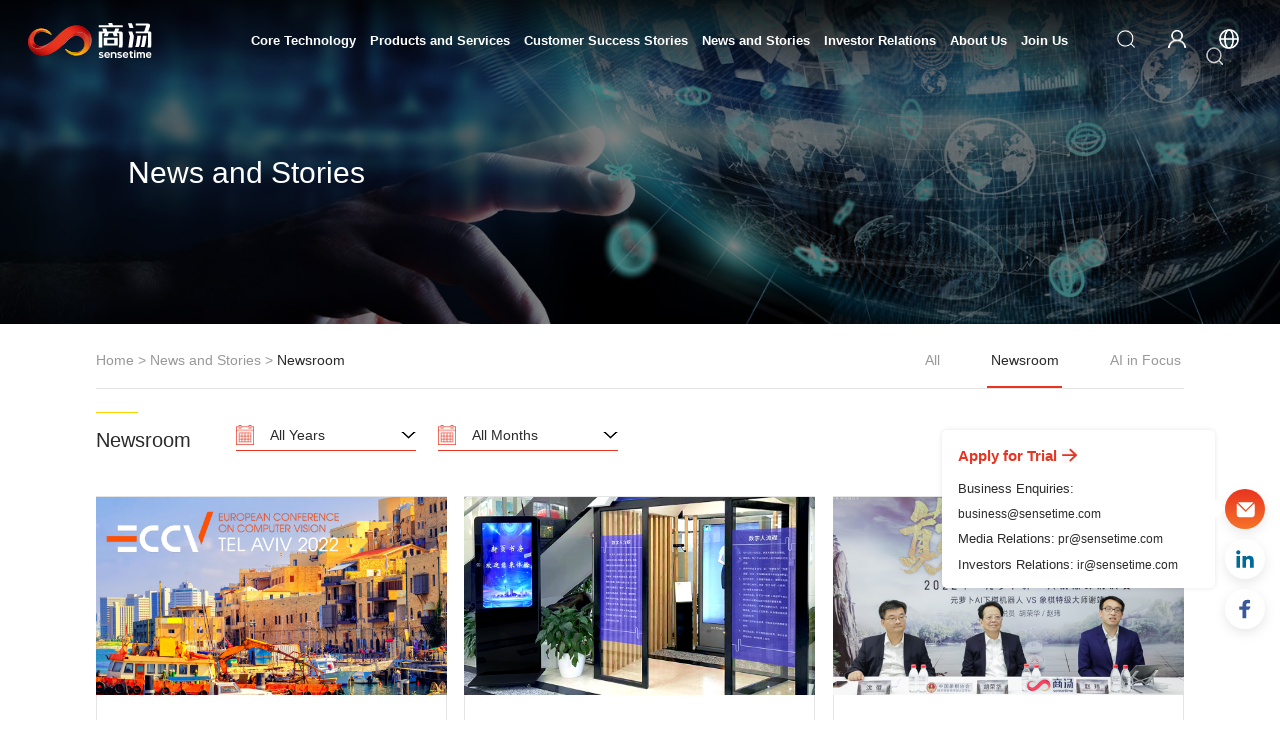

--- FILE ---
content_type: text/html;charset=UTF-8
request_url: https://www.sensetime.com/en/news-press-release?pagenum=15&pagesize=9
body_size: 38036
content:
<!DOCTYPE html>
<!--[if lt IE 7]><html class="ie ie6 lt8 lt9 lt10"><![endif]-->
<!--[if IE 7]><html class="ie ie7 lt8 lt9 lt10"><![endif]-->
<!--[if IE 8]><html class="ie ie8 lt9 lt10"><![endif]-->
<!--[if IE 9]><html class="ie ie9 lt10"><![endif]-->
<!--[if (gt IE 9) | !(IE)]><!-->
<html>
<!--<![endif]-->
<!-- 栏目下推荐内容列表 -->
<!-- 栏目下内容列表 -->
<!-- 父级栏目信息 -->
<!-- 栏目信息 -->
<!-- 父栏目子栏目列表 -->

<head>
    <meta charset="utf-8" />
    <meta name="author" content="SenseTime" />
    <meta name="keywords" content="SenseTime Newsroom,AI information,SenseTime latest news,SenseTime latest update,AI trends" />
    <meta name="description" content="SenseTime Newsroom provides the latest news and updates on AI, which can clearly display current AI information and AI development trends." />
    <meta name="renderer" content="webkit" />
    <meta http-equiv="X-UA-Compatible" content="IE=edge,chrome=1" />
    <meta content="width=device-width, initial-scale=1, maximum-scale=1, minimum-scale=1" name="viewport" />
        <title>
            Newsroom - AI Information - SenseTime
    </title>

<link rel="shortcut icon" href="//static.sensetime.com/images/favicon.ico" type="image/x-icon" />
<link type="text/css" rel="stylesheet" href="//static.sensetime.com/css/en_css/main.min.css" />
<link type="text/css" rel="stylesheet" href="//static.sensetime.com/css/en_css/revision_public.min.css" />
<link type="text/css" rel="stylesheet" href="//static.sensetime.com/css/en_css/revision_public_en.min.css" />
<link rel="stylesheet" href="//static.sensetime.com/css/en_css/font/iconfont.css">


<link rel="alternate" hreflang="zh-tw" href="https://www.sensetime.com/hk" />
<link rel="alternate" hreflang="zh-cn" href="https://www.sensetime.com/cn" />
<link rel="alternate" hreflang="zh-hk" href="https://www.sensetime.com/hk" />
<link rel="alternate" hreflang="zh-mo" href="https://www.sensetime.com/hk" />


<link rel="alternate" hreflang="en-af" href="https://www.sensetime.com/en" />
<link rel="alternate" hreflang="en-ai" href="https://www.sensetime.com/en" />
<link rel="alternate" hreflang="en-ag" href="https://www.sensetime.com/en" />
<link rel="alternate" hreflang="en-aw" href="https://www.sensetime.com/en" />
<link rel="alternate" hreflang="en-au" href="https://www.sensetime.com/en" />
<link rel="alternate" hreflang="en-bs" href="https://www.sensetime.com/en" />
<link rel="alternate" hreflang="en-bh" href="https://www.sensetime.com/en" />
<link rel="alternate" hreflang="en-bd" href="https://www.sensetime.com/en" />
<link rel="alternate" hreflang="en-bb" href="https://www.sensetime.com/en" />
<link rel="alternate" hreflang="en-be" href="https://www.sensetime.com/en" />
<link rel="alternate" hreflang="en-bm" href="https://www.sensetime.com/en" />
<link rel="alternate" hreflang="en-bw" href="https://www.sensetime.com/en" />
<link rel="alternate" hreflang="en-vg" href="https://www.sensetime.com/en" />
<link rel="alternate" hreflang="en-bn" href="https://www.sensetime.com/en" />
<link rel="alternate" hreflang="en-bg" href="https://www.sensetime.com/en" />
<link rel="alternate" hreflang="en-kh" href="https://www.sensetime.com/en" />
<link rel="alternate" hreflang="en-ca" href="https://www.sensetime.com/en" />
<link rel="alternate" hreflang="en-ky" href="https://www.sensetime.com/en" />
<link rel="alternate" hreflang="en-hr" href="https://www.sensetime.com/en" />
<link rel="alternate" hreflang="en-cw" href="https://www.sensetime.com/en" />
<link rel="alternate" hreflang="en-cy" href="https://www.sensetime.com/en" />
<link rel="alternate" hreflang="en-cz" href="https://www.sensetime.com/en" />
<link rel="alternate" hreflang="en-dm" href="https://www.sensetime.com/en" />
<link rel="alternate" hreflang="en-dk" href="https://www.sensetime.com/en" />
<link rel="alternate" hreflang="en-eg" href="https://www.sensetime.com/en" />
<link rel="alternate" hreflang="en-ee" href="https://www.sensetime.com/en" />
<link rel="alternate" hreflang="en-et" href="https://www.sensetime.com/en" />
<link rel="alternate" hreflang="en-fi" href="https://www.sensetime.com/en" />
<link rel="alternate" hreflang="en-gh" href="https://www.sensetime.com/en" />
<link rel="alternate" hreflang="en-gr" href="https://www.sensetime.com/en" />
<link rel="alternate" hreflang="en-gd" href="https://www.sensetime.com/en" />
<link rel="alternate" hreflang="en-gy" href="https://www.sensetime.com/en" />
<link rel="alternate" hreflang="en-hu" href="https://www.sensetime.com/en" />
<link rel="alternate" hreflang="en-in" href="https://www.sensetime.com/en" />
<link rel="alternate" hreflang="en-id" href="https://www.sensetime.com/en" />
<link rel="alternate" hreflang="en-iq" href="https://www.sensetime.com/en" />
<link rel="alternate" hreflang="en-ie" href="https://www.sensetime.com/en" />
<link rel="alternate" hreflang="en-il" href="https://www.sensetime.com/en" />
<link rel="alternate" hreflang="en-jm" href="https://www.sensetime.com/en" />
<link rel="alternate" hreflang="en-jo" href="https://www.sensetime.com/en" />
<link rel="alternate" hreflang="en-kz" href="https://www.sensetime.com/en" />
<link rel="alternate" hreflang="en-ke" href="https://www.sensetime.com/en" />
<link rel="alternate" hreflang="en-kw" href="https://www.sensetime.com/en" />
<link rel="alternate" hreflang="en-lv" href="https://www.sensetime.com/en" />
<link rel="alternate" hreflang="en-lb" href="https://www.sensetime.com/en" />
<link rel="alternate" hreflang="en-ly" href="https://www.sensetime.com/en" />
<link rel="alternate" hreflang="en-lt" href="https://www.sensetime.com/en" />
<link rel="alternate" hreflang="en-mw" href="https://www.sensetime.com/en" />
<link rel="alternate" hreflang="en-my" href="https://www.sensetime.com/en" />
<link rel="alternate" hreflang="en-ms" href="https://www.sensetime.com/en" />
<link rel="alternate" hreflang="en-na" href="https://www.sensetime.com/en" />
<link rel="alternate" hreflang="en-np" href="https://www.sensetime.com/en" />
<link rel="alternate" hreflang="en-nl" href="https://www.sensetime.com/en" />
<link rel="alternate" hreflang="en-nz" href="https://www.sensetime.com/en" />
<link rel="alternate" hreflang="en-ng" href="https://www.sensetime.com/en" />
<link rel="alternate" hreflang="en-no" href="https://www.sensetime.com/en" />
<link rel="alternate" hreflang="en-om" href="https://www.sensetime.com/en" />
<link rel="alternate" hreflang="en-pk" href="https://www.sensetime.com/en" />
<link rel="alternate" hreflang="en-ph" href="https://www.sensetime.com/en" />
<link rel="alternate" hreflang="en-pt" href="https://www.sensetime.com/en" />
<link rel="alternate" hreflang="en-qa" href="https://www.sensetime.com/en" />
<link rel="alternate" hreflang="en-ro" href="https://www.sensetime.com/en" />
<link rel="alternate" hreflang="en-kn" href="https://www.sensetime.com/en" />
<link rel="alternate" hreflang="en-lc" href="https://www.sensetime.com/en" />
<link rel="alternate" hreflang="en-vc" href="https://www.sensetime.com/en" />
<link rel="alternate" hreflang="en-sa" href="https://www.sensetime.com/en" />
<link rel="alternate" hreflang="en-rs" href="https://www.sensetime.com/en" />
<link rel="alternate" hreflang="en-sl" href="https://www.sensetime.com/en" />
<link rel="alternate" hreflang="en-sg" href="https://www.sensetime.com/en" />
<link rel="alternate" hreflang="en-sk" href="https://www.sensetime.com/en" />
<link rel="alternate" hreflang="en-si" href="https://www.sensetime.com/en" />
<link rel="alternate" hreflang="en-za" href="https://www.sensetime.com/en" />
<link rel="alternate" hreflang="en-lk" href="https://www.sensetime.com/en" />
<link rel="alternate" hreflang="en-sr" href="https://www.sensetime.com/en" />
<link rel="alternate" hreflang="en-se" href="https://www.sensetime.com/en" />
<link rel="alternate" hreflang="en-tz" href="https://www.sensetime.com/en" />
<link rel="alternate" hreflang="en-th" href="https://www.sensetime.com/en" />
<link rel="alternate" hreflang="en-tt" href="https://www.sensetime.com/en" />
<link rel="alternate" hreflang="en-ye" href="https://www.sensetime.com/en" />
<link rel="alternate" hreflang="en-tc" href="https://www.sensetime.com/en" />
<link rel="alternate" hreflang="en-ua" href="https://www.sensetime.com/en" />
<link rel="alternate" hreflang="en-ug" href="https://www.sensetime.com/en" />
<link rel="alternate" hreflang="en-ae" href="https://www.sensetime.com/en" />
<link rel="alternate" hreflang="en-gb" href="https://www.sensetime.com/en" />
<link rel="alternate" hreflang="en-uz" href="https://www.sensetime.com/en" />
<link rel="alternate" hreflang="en-vn" href="https://www.sensetime.com/en" />
<link rel="alternate" hreflang="en-zm" href="https://www.sensetime.com/en" />
<link rel="alternate" hreflang="en-zw" href="https://www.sensetime.com/en" />
    <link type="text/css" rel="stylesheet" href="//static.sensetime.com/css/en_css/news.min.css" />
    <link type="text/css" rel="stylesheet" href="//static.sensetime.com/css/en_css/new_en.min.css" />
<script>
  if (/*@cc_on!@*/ false && document.documentMode === 10) document.documentElement.className += " ie10";
</script>
<script>
  if (/*@cc_on!@*/ false && document.documentMode === 11) document.documentElement.className += " ie11";
</script>
<!-- 添加IE10+Class -->
<!--[if lt IE 9]>
  <script src="//static.sensetime.com/js/en_js/html5.min.js"></script>
  <script src="//static.sensetime.com/js/en_js/respond.src.min.js"></script>
<![endif]-->
<!--公用文件 END-->
<script type="text/javascript" src="//static.sensetime.com/js/en_js/main.min.js"></script>
<!-- GrowingIO Analytics code version 2.1 -->
<!-- Copyright 2015-2017 GrowingIO, Inc. More info available at http://www.growingio.com -->
<script type='text/javascript'>
  !function(e,t,n,g,i){e[i]=e[i]||function(){(e[i].q=e[i].q||[]).push(arguments)},n=t.createElement("script"),tag=t.getElementsByTagName("script")[0],n.async=1,n.src=('https:'==document.location.protocol?'https://':'http://')+g,tag.parentNode.insertBefore(n,tag)}(window,document,"script","assets.giocdn.com/2.1/gio.js","gio");
  gio('init', '8539273bfa333d53', {});
  gio('config', {'hashtag':true}); //放在init和send之间
  gio('send');
</script>
<!-- End GrowingIO Analytics code version: 2.1 -->

<!-- Google Tag Manager -->
<script>(function(w,d,s,l,i){w[l]=w[l]||[];w[l].push({'gtm.start':
new Date().getTime(),event:'gtm.js'});var f=d.getElementsByTagName(s)[0],
j=d.createElement(s),dl=l!='dataLayer'?'&l='+l:'';j.async=true;j.src=
'https://www.googletagmanager.com/gtm.js?id='+i+dl;f.parentNode.insertBefore(j,f);
})(window,document,'script','dataLayer','GTM-K2J64HW');</script>
<!-- End Google Tag Manager -->


<!-- Google Tag Manager 谷歌跟踪器 -->
<script>(function(w,d,s,l,i){w[l]=w[l]||[];w[l].push({'gtm.start':
            new Date().getTime(),event:'gtm.js'});var f=d.getElementsByTagName(s)[0],
        j=d.createElement(s),dl=l!='dataLayer'?'&l='+l:'';j.async=true;j.src=
        'https://www.googletagmanager.com/gtm.js?id='+i+dl;f.parentNode.insertBefore(j,f);
    })(window,document,'script','dataLayer','GTM-WBVR72Q');</script>
<!-- End Google Tag Manager -->

<!-- 百度统计 -->
<script>
    var _hmt = _hmt || [];
    (function() {
        var hm = document.createElement("script");
        hm.src = "https://hm.baidu.com/hm.js?8ebb5ff06a2c44c46939dec8d61388ed";
        var s = document.getElementsByTagName("script")[0];
        s.parentNode.insertBefore(hm, s);
    })();
</script>
<!-- 百度统计END -->

<!-- Google tag (gtag.js) -->
<script async src="https://www.googletagmanager.com/gtag/js?id=G-VDEGR0P12N"></script>
<script>
  window.dataLayer = window.dataLayer || [];
  function gtag(){dataLayer.push(arguments);}
  gtag('js', new Date());
  gtag('config', 'G-VDEGR0P12N');
</script>



<!--谷歌统计-->
<script type="application/ld+json">
    {
        "@context": "http://schema.org/",
        "@type": "Organization",
        "name": "SenseTime",
        "aggregateRating": {
            "@type": "AggregateRating",
            "ratingValue": "5",
            "bestRating": "5",
            "ratingCount": "10051"
        }
    }
</script>

<script type="application/ld+json">
    {
        "@context":"http://schema.org",
        "@type":"ItemList",
        "itemListElement":[
            {
                "@type":"ListItem",
                "position":1,
                "url":"https://www.sensetime.com/en/product-detail?categoryId=1121"
            },
            {
                "@type":"ListItem",
                "position":2,
                "url":"https://www.sensetime.com/en/product-detail?categoryId=1917"
            },
            {
                "@type":"ListItem",
                "position":3,
                "url":"https://www.sensetime.com/en/product-detail?categoryId=1128"
            }
        ]
    }
</script>


<script type="application/ld+json">
    {
        "@context": "http://schema.org",
        "@type": "Organization",
        "url": "https://www.sensetime.com/en",
        "logo": "//static.sensetime.com/images/logo.png",
        "contactPoint": [{
            "@type": "ContactPoint",
            "telephone": "4009005986",
            "contactType": "customer service"
        }]
    }
</script>


<script type="application/ld+json">
    {
        "@context": "http://schema.org",
        "@type": "WebSite",
        "url": "https://www.sensetime.com/en",
        "potentialAction": [{
            "@type": "SearchAction",
            "target": "https://www.sensetime.com/en/search?q={search_term_string}",
            "query-input": "required name=search_term_string"
        },{
            "@type": "SearchAction",
            "target": "android-app://com.example/https/query.example.com/search/?q={search_term_string}",
            "query-input": "required name=search_term_string"
        }]
    }
</script>

<script type="application/ld+json">
    {
        "@context": "http://schema.org",
        "@type": "Organization",
        "name": "SenseTime",
        "url": "https://www.sensetime.com/en",
        "sameAs": [
            "https://www.facebook.com/sensetimegroup/",
            "https://twitter.com/SenseTime_AI",
            "linkedin.com/company/sensetime-group-limited/"
        ]
    }
</script>

<!--

Start of global snippet: Please do not remove

Place this snippet between the <head> and </head> tags on every page of your site.

-->

<!-- Global site tag (gtag.js) - Google Marketing Platform -->

<script async src="https://www.googletagmanager.com/gtag/js?id=DC-11193653"></script>

<script>

    window.dataLayer = window.dataLayer || [];

    function gtag(){dataLayer.push(arguments);}

    gtag('js', new Date());



    gtag('config', 'DC-11193653');

</script>

<!-- End of global snippet: Please do not remove -->

    <style>
        .pic-list ul li .con:hover .txt {
            height: 3.42em;
            -webkit-line-clamp: 2;
        }
        
        .ppage {
            text-align: center;
        }
        
        .ppage>a {
            display: inline-block;
            color: #7d7d7d;
            margin: 0px 1px;
            position: relative;
            min-width: 2.5em;
        }
        
        #testPage {
            display: inline-block;
        }
    </style>
</head>

<body>

<!-- Google Tag Manager (noscript) 谷歌跟踪器-->
<noscript><iframe src="https://www.googletagmanager.com/ns.html?id=GTM-K2J64HW"
height="0" width="0" style="display:none;visibility:hidden"></iframe></noscript>
<!-- End Google Tag Manager (noscript) -->

<!-- Google Tag Manager (noscript) 谷歌跟踪器 -->
<noscript><iframe src="https://www.googletagmanager.com/ns.html?id=GTM-WBVR72Q"
                  height="0" width="0" style="display:none;visibility:hidden"></iframe></noscript>
<!-- End Google Tag Manager (noscript) -->
<!--[if lt IE 9]>
  <p class="browserupgrade">
    您在使用&nbsp;<strong></strong>&nbsp;标准浏览本网站。请
    <a rel="nofollow" href="http://browsehappy.com/">升级Internet Explorer浏览器</a> 来更好的体验本网站.
  </p>
<![endif]-->
    <div class="wrapper fnt-16">

<!-- 页面左侧导航 -->






<!-- 右下角维护 -->
<style>

 .hide{
     display: none;
 }
 .pc_show{
     display: block;
 }
 
 .loginBtn {
     width: 1.375em;
     height: 1.375em;
     display: inline-block;
     background: url(//static.sensetime.com/images/member-ico01.png) no-repeat center center;
     background-size: 100% 100%;
 }
 .menu-con .menu-close {
     background: url(//static.sensetime.com/images/ic_pop_del.png) no-repeat center center;
 }
 
 .menu-con {
     z-index: 99999;
 }
 
 .hd-ft{
 	display:none;
 }
 .main{
 	padding-left:0px !important;
 }
 .nrnav-box.active{
 	left:0px !important;
 	padding-left:10%;
 	padding-right:10%;
 
 }
 .nrnav-box.active .nr-nav-right1 {
 	right:10%;
 }
 .case_tab.active{
 	left:0px !important;
 	padding-left:10%;
 	padding-right:10%;
 
 }
 .new-column .btn-language{
 	margin-right:3em;
 }
 
 .new-column .btn-search{
 	margin-left:3em;
 }
 .wrap {
 	margin:0;
     padding: 0 10%;
 }
 
 .header-search-white,.header-login-white,.header-lang-white,.header-white-logo{
 	display:block;
 }
 
 .header-search-black,.header-login-black,.header-lang-black,.header-black-logo{
 	display:none;
 }
 
 @media only screen and (max-width: 1600px) {
	.new-fixed .fun-column{
		margin:0px .8em;
	} 
	 
 	.new-fixed .fun-column a{
 		font-size:15px;
 	}
	.wrap {
	    padding: 0 7.5%;
	}
 }
 
 @media only screen and (max-width: 1400px) {
	 
	.new-fixed .fun-column{
		margin:0px .6em;
	} 
	 
 	.new-fixed .fun-column a{
 		font-size:14px;
 	}
 }
 
 @media only screen and (max-width: 1300px) {
 	 
 	.new-fixed .fun-column{
 		margin:0px .5em;
 	} 
 	 
 	.new-fixed .fun-column a{
 		font-size:13px;
 	}
 }
 
 
 @media only screen and (max-width: 1250px) {
 	.wrap {
 	    padding: 0 5%;
 	}
	
 	.header{
 		background:white !important;
 	}
 	.main{
 		padding-top:80px;
 	}
 	.new-column{
 		margin-right:5em;
 		position:absolute;
 		z-index:1111111;
 		right:0px;
 	}
 	
 	
 	.new-column .btn-login{
 		margin-right:2em;
 	}
 	
 	.header-search-white,.header-login-white,.header-lang-white,.header-white-logo{
 		display:none;
 	}
 	
 	.header-search-black,.header-login-black,.header-lang-black,.header-black-logo{
 		display:block;
 	}
 	
 	.nav{
 		font-size:15px !important;
 		padding-top:0px !important;
 	}
 	.fun-column{
         display: none !important;
     }
 	.main{
 		margin-top:0px;
 	}
 	.visible_nav span{
 		background-color:black;
 	}
 	.visible_nav span:before,.visible_nav span:after{
 		background-color:black;
 	}
 	.hd-cn{
 		top:80px !important;
 	}
 	.er-bn .text{
 		left:5%;
 		right:5%;
 	}
 
 }
 
 @media only screen and (max-width: 600px) {
     .wap_show{
         display: block;
     }
     .pc_show{
         display: none;
     }
     .logo img {
         width: 130px;
     }
 	.new-column .btn-language{
 		margin:0 1em 0 0.7em;
 	}
 	.new-column .btn-login{
 		margin:0 0.7em;
 	}
 	
 	.new-column .btn-search{
 		margin:0 0.7em;
 	}
 
 }
 
 @media only screen and (max-width: 359px) {
 	.btn-login{
         display:none !important;
 	}
 }
 
 
 /*弹框 begin*/
 .get_modal {position: fixed;width: 100%;height: 100%;top: 0;left: 0;z-index: 9999;display: none;}
 .modal_bg {position: absolute;width: 100%;height: 100%;top: 0;left: 0;background: rgba(0, 0, 0, 0.3);}
 .modal_cont {position: absolute;max-width: 700px;width: 90%;padding: 40px 100px;text-align: center;background: #fff;left: 50%;top: 50%;-webkit-border-radius: 10px;-moz-border-radius: 10px;border-radius: 10px;-webkit-transform: translate(-50%, -50%);-moz-transform: translate(-50%, -50%);-ms-transform: translate(-50%, -50%);-o-transform: translate(-50%, -50%);transform: translate(-50%, -50%);}
 .modal_cont h3 {font-size: 28px;color: black;padding-bottom: 20px;border-bottom: 1px solid #e4e4e4;}
 .modal_cont p {font-size: 18px;margin: 50px 0 70px;color: #333;}
 .modal_cont .modal_but {font-size: 17px;display: block;margin: 30px auto 0;width: 200px;height: 46px;line-height: 46px;-webkit-border-radius: 24px;-moz-border-radius: 24px;border-radius: 24px;color: #333;border: 1px solid #333;}
 .modal_cont .modal_but:hover {background: #e93421;color: #fff;border: 1px solid #e93421;}
 @media only screen and (max-width: 600px) {
     .modal_cont {padding: 30px 36px;}
     .modal_cont h3 {font-size: 22px;}
     .modal_cont p {font-size: 16px;margin: 30px 0 40px;}
     .modal_cont .modal_but {font-size: 16px;margin: 30px auto 0;width: 170px;height: 42px;line-height: 42px;}
 }
 /*弹框 end*/
</style>
<style>
  .nav-con-title img {
    width: 24px;
    margin-right: 14px;
  }

  .nav-con-title {
    padding: 25px 0 10px 12%;
    font-size: 14px;
    color: #111;
  }
  
  .header,.new-column,.new-fixed{
  	display:flex;
  	flex-direction:row;
  	align-items:center;
  }
  .new-fixed li{
  	margin:0px 1.2em;
  	text-align:center;
  	background:transparent !important;
  	border-bottom:2px solid transparent;
  }
  .new-fixed li a{
  	padding-left:0px !important;
  	color:white !important;
  	font-weight:bold;
  	font-size:16px;
  }
  .new-fixed li:hover{
  	border-bottom:2px solid white;
  }
  
  .new-fixed .btn-search:hover,.new-fixed .btn-login:hover,.new-fixed .btn-language:hover{
  	border-bottom:2px solid transparent;
  }
  
  .er-bn .text{
  	left:10%;
  	right:10%;
  }
  
  .new-fixed img{
  	width:18px;
  	height:18px;
  }
  .new-fixed .on{
  	border-bottom:2px solid white;
  }
  
  .header,.fun-column{
  	height:80px;
  }
  .fun-column{
  	line-height:80px;
  	height:80px;
  }
  .border-bottom{
  	border-bottom:1px solid rgb(255,255,255,.1);
  }
  
  .header{
  	background:transparent;
  	width:100%;
  	z-index:999999;
  	border-right:0px;
  	overflow: unset;
  }
  .new-logo img{
  	height:2.5em;
  	margin-left:2em;
  	position:relative;
  	z-index:101;
  }
  .nav-bg{
  	top:-10px;
  	left:-100px;
  	right:-100px;
  	height:100vh;
  	display:none;
  	flex-direction:column;
  	background:transparent;
  }
  
  .menu-con .iconjiantou{
  	margin-left: 5px;
  	transform: rotate(315deg);
  	display: inline-block;
  }
  
  .empty-area{
  	position:absolute;
  	top:600px;
  	bottom:0px;
  	left:0px;
  	right:0px;
  }
  .nav-in-bg{
  	width:100%;
  	height:600px;
  	background-size:cover;
  	-webkit-backdrop-filter: blur(6px);
  	backdrop-filter: blur(6px);
  	background: hsla(360, 0%, 30%, .8);
  	background-position:center center;
  }
  .menu-nav{
  	background:transparent;
  	border-right:1px solid transparent;
  }
  .menu-nav a{
  	color:white;
  }
  .menu-con{
  	background:transparent;
  }
  .menu-con p,.menu-con a{
  	color:white;
  }
  .change-language{
  	margin-top:45px;
  	position:absolute;
  	right:0px;
  	width:120px;
  	display:none;
  }
  
  .language-bg{
  	border-radius:3px 0px 3px 3px;
  	-webkit-backdrop-filter: blur(6px);
  	backdrop-filter: blur(6px);
  	background: hsla(360, 0%, 30%, .8);
  	background-position:center center;
  }
  
  .new-fixed .btn-language:hover .change-language{
  	display:block;
  }
  
  .triangle-top{
  	width: 0px;
  	height: 0px;
      border-bottom: 10px solid hsla(360, 0%, 30%, .8);
      border-left: 10px solid transparent;
      border-right: 10px solid transparent;
  }
  
  .change-language li{
  	margin:0px;
  	padding:10px 1.2em;
  	border:none !important;
  }
  
  .change-language li a{
  	font-size:15px;
  	font-weight:unset !important;
  }
  .change-language li:hover{
  	border:none !important;
  }
  
  
  .change-language li:hover a{
  	font-weight:bold !important;
  }
</style>

<div class="header header-bg" style="pointer-events:none;height:80px;background: linear-gradient(180deg,rgb(0,0,0,0.8), transparent);box-shadow:none"></div>

<!--header Begin-->
<header class="header"> 
  <div class="new-logo">
      <a href="/en" title="商汤">
  		<img style="position:absolute;visibility:hidden" src="//static.sensetime.com/images/st_logo_ico.png"/>
  		<img class="header-white-logo" src="https://oss.sensetime.com/20241022/4cfc1458ccd3a4a48f81d151421c29a4/st_logo_white.svg"/>
  		<img class="header-black-logo" src="//static.sensetime.com/images/st_logo_black.svg"/>
  	</a>
  </div>
  <div style="flex:1"></div>
  <div class="new-column">
      <nav class="new-nav nav">
          <ul class="new-fixed">
              <li class="nav-lb fun-column" data-nav="1001">
                  <a href="/en/technology-index"
                        onclick="navGio('Core Technology','1')">Core Technology</a>
              </li>
              <li class="nav-lb fun-column"><!-- 解决方案 --></li>
              <li class="nav-lb fun-column" data-nav="1067">
                  <a href="javascript:void(0);" onclick="navGio('Products and Services','2')">
                          Products and Services
                  </a>
              </li>
              <li class="nav-lb fun-column" data-nav="1068">
                  <a href="javascript:void(0);" onclick="navGio('Customer Success Stories','3')">Customer Success Stories</a>
              </li>
              <li class="nav-lb forbid_if fun-column" data-nav="1033" data-href="/en/news-index">
                  <a href="javascript:void(0);" onclick="navGio('News and Stories','4')">News and Stories</a>
              </li>
              <li class="nav-lb forbid_if fun-column" data-nav="33355" data-href="/en/investor">
                  <a href="javascript:void(0);" onclick="navGio(' Investor Relations','5')"> Investor Relations</a>
              </li>
              <li class="nav-lb fun-column" data-nav="1038">
                  <a href="javascript:void(0);" onclick="navGio('About Us','6')">About Us</a>
              </li>
              <li class="nav-lb fun-column" data-nav="1069">
                  <a href="javascript:void(0);" onclick="navGio('Join Us','7')">Join Us</a>
              </li>
              <li class="btn-search" style="display:flex;">
                  <a href="/en/search" style="display:contents;">
  					<img class="header-search-white" src="//static.sensetime.com/images/ic_header_search_white.png">
  					<img class="header-search-black" src="//static.sensetime.com/images/ic_header_search_black.png">
  				</a></p>
              </li>
  			
  			<li class="btn-login" style="display:flex;">
  			    <a href="javascript:void(0);" style="display:contents;" class="loginBtn" onclick="goLogin('导航左下入口','导航入口')">
  					<img class="header-login-white" src="//static.sensetime.com/images/member-ico02.png">
  					<img class="header-login-black" style="transform:scale(1.2);" src="//static.sensetime.com/images/ic_header_login_black.png">
  				</a></p>
  			</li>
  			
  			<li class="btn-language" style="display:flex;">
  			    <a href="javascript:void(0);" style="display:contents;">
  					<img class="header-lang-white" style="transform:scale(1.1);margin:20px 0px" src="//static.sensetime.com/images/top_menu_lang.png">
  					<img class="header-lang-black" style="transform:scale(1.1);margin:20px 0px" src="//static.sensetime.com/images/ic_header_lang_black.png">
  				</a></p>
  				<div class="change-language">
  					<div style="display:flex;flex-direction:column;align-items:end"><div class="triangle-top"></div></div>
  					<div class="language-bg">
  						<ul>
  							<li><a href="/cn" data-area-code="/cn"><span>简体中文</span></a></li>
  							<li><a href="/hk" data-area-code="/hk"><span>繁體中文</span></a></li>
  							<li><a href="/en" data-area-code="/en"><span>English</span></a></li>
  							<li><a href="/jp" data-area-code="/jp"><span>日本語</span></a></li>
  							<li><a href="/kr" data-area-code="/kr"><span>한국어</span></a></li>
  						</ul>
  					</div>
  				</div>
          </ul>
      </nav>
  </div>

  <!--mobile改版 start-->
  <div class="hd-cn hd-cn-two">
    <div class="req_lg sm_cle" id="wap_login_div">
      <div class="s_bt s_req" style="width: 100%"   onclick="toApply('Navigation Apply for Trial','Navigation ','Navigation ','Navigation button','Buttons at navigation menu')">Apply for Trial</div>
    </div>
    <nav>
      <ul class="nav_ul_rpl">
        <li class="son">
          <p class="bot_bottom" onclick="navGio('Core Technology','1')"><span class="txt">Core Technology</span> <i class="iconfont iconjiantouxiangxia"></i></p>
          <div class="two_nav_max">
            <ul class="two_nav_ul">
              <li>
                <p class="bot_bottom"
                   onclick="nav2Gio('Technical Capabilities','1','Core Technology','')">
                  <span class="txt">Technical Capabilities</span><i
                        class="iconfont iconjiantouxiangxia"></i></p>

                <div class="three_href">
                  <div>
                    <a onclick="nav3GioM('SenseCore AI Cloud','1','Core Technology','Technical Capabilities','SenseCore AI Cloud')"
                       href=" /en/technology-detail?categoryId=32827&gioNav=1 ">SenseCore AI Cloud</a>
                  </div>
                  <div>
                    <a onclick="nav3GioM('Intelligent Automobile Technology','2','Core Technology','Technical Capabilities','Intelligent Automobile Technology')"
                       href=" /en/technology-detail?categoryId=1042&gioNav=1 ">Intelligent Automobile Technology</a>
                  </div>
                  <div>
                    <a onclick="nav3GioM('General Artificial Intelligence','3','Core Technology','Technical Capabilities','General Artificial Intelligence')"
                       href=" /en/technology-detail?categoryId=1039&gioNav=1 ">General Artificial Intelligence</a>
                  </div>
                  <div>
                    <a onclick="nav3GioM('Augmented Reality','4','Core Technology','Technical Capabilities','Augmented Reality')"
                       href=" /en/technology-detail?categoryId=1031&gioNav=1 ">Augmented Reality</a>
                  </div>
                  <div>
                    <a onclick="nav3GioM('AI-enabled Content Generation','5','Core Technology','Technical Capabilities','AI-enabled Content Generation')"
                       href=" /en/technology-detail?categoryId=1041&gioNav=1 ">AI-enabled Content Generation</a>
                  </div>
                  <div>
                    <a onclick="nav3GioM('Decision Intelligence','6','Core Technology','Technical Capabilities','Decision Intelligence')"
                       href=" /en/technology-detail?categoryId=32792&gioNav=1 ">Decision Intelligence</a>
                  </div>
                  <div>
                    <a onclick="nav3GioM('AI-enabled Content Enhancement','7','Core Technology','Technical Capabilities','AI-enabled Content Enhancement')"
                       href=" /en/technology-detail?categoryId=1043&gioNav=1 ">AI-enabled Content Enhancement</a>
                  </div>
                  <div>
                    <a onclick="nav3GioM('Medical Image Analysis','8','Core Technology','Technical Capabilities','Medical Image Analysis')"
                       href=" /en/technology-detail?categoryId=1045&gioNav=1 ">Medical Image Analysis</a>
                  </div>
          </div>
        </li>
              <li>
                <p class="bot_bottom"
                   onclick="nav2Gio('SenseTime Research','2','Core Technology','')">
                  <span class="txt">SenseTime Research</span><i
                        class="iconfont iconjiantouxiangxia"></i></p>

                <div class="three_href">
                  <div>
                    <a onclick="nav3GioM('Academic Achievements','1','Core Technology','SenseTime Research','Academic Achievements')"
                       href=" /en/technology-achievements?categoryId=1013&gioNav=1 ">Academic Achievements</a>
                  </div>
                  <div>
                    <a onclick="nav3GioM('Academic Cooperation','2','Core Technology','SenseTime Research','Academic Cooperation')"
                       href=" /en/technology-cooperation?categoryId=1046&gioNav=1 ">Academic Cooperation</a>
                  </div>
                  <div>
                    <a onclick="nav3GioM('Open Source Communities','3','Core Technology','SenseTime Research','Open Source Communities')"
                       href=" /en/open-source-community?categoryId=51134611&gioNav=1 ">Open Source Communities</a>
                  </div>
          </div>
        </li>
    </ul>
  </div>
  </li>
  <li class="son">
    <p class="bot_bottom" onclick="nav2Gio('Products and Services','1-1','Products and Services')"><span class="txt">Products and Services</span> <i class="iconfont iconjiantouxiangxia"></i></p>
    <div class="two_nav_max">
      <div class="two_title_max"><a href="/en/product-index" onclick="nav2Gio('All Products','1','Products and Services')" class="bot_bottom">All Products<span
              class="iconfont iconjiantou"></span></a></div>
      <ul class="two_nav_ul">
        <li>
          <p class="bot_bottom" onclick="nav2Gio('SenseNova Large Model','2','Products and Services','')"><span class="txt">SenseNova Large Model</span><span
                  class="two_ul_explain"></span><i
                  class="iconfont iconjiantouxiangxia"></i></p>
          <div class="three_href">

            <div>
              <a onclick="nav3GioM('SenseNova','1','Products and Services','SenseNova Large Model','SenseNova')" href="https://platform.sensenova.cn/#/home?1=1&gioNav=1">
                <div class="product_menu">
                  <div class="tit"> SenseNova<i class="iconfont iconjiantou"></i>
            </div>
            <div class="product_menu_txt"></div>
          </div>
          </a>




<div>
  <div>
    <a onclick="nav3GioM('SenseEarth  Intelligent Remote Sensing Interpretation','1','Products and Services','SenseNova Large Model','SenseNova ')"    href="https://senseearth-cloud.com?1=1&gioNav=1">SenseEarth
      &nbsp;Intelligent Remote Sensing Interpretation</a>
  </div>
  <div>
    <a onclick="nav3GioM('SenseMirage  AI Text-to-Image Generator','2','Products and Services','SenseNova Large Model','SenseNova ')"    href="https://miaohua.sensetime.com?1=1&gioNav=1">SenseMirage
      &nbsp;AI Text-to-Image Generator</a>
  </div>
</div>




</div>

<div><a class="to_all_btn"
        href="https://platform.sensenova.cn/#/home?1=1&gioNav=1" onclick="nav3GioM('View all SenseNova product','1','Products and Services','SenseNova Large Model','无')"><span
        class="font_go">View all SenseNova product</span><span
        class="arr_right_min iconfont iconjiantou"></span></a>
</div>

</div>
</li>
        <li>
          <p class="bot_bottom" onclick="nav2Gio('Smart Business','3','Products and Services','')"><span class="txt">Smart Business</span><span
                  class="two_ul_explain">Propel digital transformation for businesses and services</span><i
                  class="iconfont iconjiantouxiangxia"></i></p>
          <div class="three_href">

            <div>
              <a onclick="nav3GioM('SenseFoundry Enterprise','1','Products and Services','Smart Business','SenseFoundry Enterprise')" href="/en/product-business?categoryId=1078&gioNav=1">
                <div class="product_menu">
                  <div class="tit"> SenseFoundry Enterprise<i class="iconfont iconjiantou"></i>
            </div>
            <div class="product_menu_txt">SenseFoundry Enterprise is our software platform to facilitate and accelerate the digital transformation of our enterprise customers, addressing complex demands from different industry verticals. </div>
          </div>
          </a>



          <ul class="two_nav_ul_s">
            <li>
              <p class="bot_bottom"><span
                      class="tit">SenseFoundry Enterprise IoT Device</span>
                <i class="iconfont iconjiantouxiangxia"></i>
              </p>
              <div class="three_href_s">
                <div>
                  <a onclick="nav3GioM('SensePass All-in-one Machine ','1','Products and Services','Smart Business','SenseFoundry Enterprise IoT Device')" href=" /en/product-detail?categoryId=1133&gioNav=1">SensePass All-in-one Machine
                    </a>
                </div>
                <div>
                  <a onclick="nav3GioM('SenseNebula Intelligent Edge Node ','2','Products and Services','Smart Business','SenseFoundry Enterprise IoT Device')" href=" /en/product-detail?categoryId=1136&gioNav=1">SenseNebula Intelligent Edge Node
                    </a>
                </div>
    </div>
  </li>
            <li>
              <p class="bot_bottom"><span
                      class="tit">SenseFoundry Enterprise Cloud Service</span>
                <i class="iconfont iconjiantouxiangxia"></i>
              </p>
              <div class="three_href_s">
                <div>
                  <a onclick="nav3GioM('SenseID  Authentication Service','1','Products and Services','Smart Business','SenseFoundry Enterprise Cloud Service')" href=" /en/product-detail?categoryId=1130&gioNav=1">SenseID
                     Authentication Service</a>
                </div>
    </div>
  </li>
            <li>
              <p class="bot_bottom"><span
                      class="tit">SenseFoundry Enterprise Applications</span>
                <i class="iconfont iconjiantouxiangxia"></i>
              </p>
              <div class="three_href_s">
                <div>
                  <a onclick="nav3GioM('Commercial Space Management ','1','Products and Services','Smart Business','SenseFoundry Enterprise Applications')" href=" /en/product-detail-05?categoryId=33089&get_id=0&gioNav=1">Commercial Space Management
                    </a>
                </div>
                <div>
                  <a onclick="nav3GioM('Residential Property Management ','2','Products and Services','Smart Business','SenseFoundry Enterprise Applications')" href=" /en/product-detail-05?categoryId=33089&get_id=1&gioNav=1">Residential Property Management
                    </a>
                </div>
                <div>
                  <a onclick="nav3GioM('Industrial Quality Control ','3','Products and Services','Smart Business','SenseFoundry Enterprise Applications')" href=" /en/product-detail-05?categoryId=33089&get_id=2&gioNav=1">Industrial Quality Control
                    </a>
                </div>
                <div>
                  <a onclick="nav3GioM('Infrastructure Maintenance ','4','Products and Services','Smart Business','SenseFoundry Enterprise Applications')" href=" /en/product-detail-05?categoryId=33089&get_id=3&gioNav=1">Infrastructure Maintenance
                    </a>
                </div>
                <div>
                  <a onclick="nav3GioM('Geospatial Analytics ','5','Products and Services','Smart Business','SenseFoundry Enterprise Applications')" href=" /en/product-detail?categoryId=51134288&gioNav=1">Geospatial Analytics
                    </a>
                </div>
    </div>
  </li>
            <li>
              <p class="bot_bottom"><span
                      class="tit">AI-as-a-Service</span>
                <i class="iconfont iconjiantouxiangxia"></i>
              </p>
              <div class="three_href_s">
                <div>
                  <a onclick="nav3GioM('SenseCore AI Cloud ','1','Products and Services','Smart Business','AI-as-a-Service')" href=" https://www.sensecore.cn/en?1=1&gioNav=1">SenseCore AI Cloud
                    </a>
                </div>
                <div>
                  <a onclick="nav3GioM('SenseEarth AI-powered Geospatial Analytics and Application Platform','2','Products and Services','Smart Business','AI-as-a-Service')" href=" https://senseearth-cloud.com/?1=1&gioNav=1">SenseEarth
                    AI-powered Geospatial Analytics and Application Platform</a>
                </div>
    </div>
  </li>
</ul>





</div>

<div><a class="to_all_btn"
        href="/en/product-business?categoryId=1078&gioNav=1" onclick="nav3GioM('View all SenseFoundry Enterprise product','1','Products and Services','Smart Business','无')"><span
        class="font_go">View all SenseFoundry Enterprise product</span><span
        class="arr_right_min iconfont iconjiantou"></span></a>
</div>

</div>
</li>
        <li>
          <p class="bot_bottom" onclick="nav2Gio('Smart City','4','Products and Services','')"><span class="txt">Smart City</span><span
                  class="two_ul_explain">Improve operation efficiency of cities with innovative application scenarios</span><i
                  class="iconfont iconjiantouxiangxia"></i></p>
          <div class="three_href">

            <div>
              <a onclick="nav3GioM('SenseFoundry','1','Products and Services','Smart City','SenseFoundry')" href="/en/product-business?categoryId=1077&gioNav=1">
                <div class="product_menu">
                  <div class="tit"> SenseFoundry<i class="iconfont iconjiantou"></i>
            </div>
            <div class="product_menu_txt">SenseFoundry is a one-stop software platform tailored for Smart City management, addressing the needs of customers in the public sector.</div>
          </div>
          </a>



          <ul class="two_nav_ul_s">
            <li>
              <p class="bot_bottom"><span
                      class="tit">SenseFoundry IoT Device</span>
                <i class="iconfont iconjiantouxiangxia"></i>
              </p>
              <div class="three_href_s">
                <div>
                  <a onclick="nav3GioM('SensePass All-in-one Machine ','1','Products and Services','Smart City','SenseFoundry IoT Device')" href=" /en/product-detail?categoryId=1133&gioNav=1">SensePass All-in-one Machine
                    </a>
                </div>
                <div>
                  <a onclick="nav3GioM('SenseNebula Intelligent Edge Node ','2','Products and Services','Smart City','SenseFoundry IoT Device')" href=" /en/product-detail?categoryId=1136&gioNav=1">SenseNebula Intelligent Edge Node
                    </a>
                </div>
    </div>
  </li>
            <li>
              <p class="bot_bottom"><span
                      class="tit">SenseFoundry Applications</span>
                <i class="iconfont iconjiantouxiangxia"></i>
              </p>
              <div class="three_href_s">
                <div>
                  <a onclick="nav3GioM('Mobility and Traffic Management ','1','Products and Services','Smart City','SenseFoundry Applications')" href=" /en/product-detail-04?categoryId=1088&get_id=0&gioNav=1">Mobility and Traffic Management
                    </a>
                </div>
                <div>
                  <a onclick="nav3GioM('City Services ','2','Products and Services','Smart City','SenseFoundry Applications')" href=" /en/product-detail-04?categoryId=1088&get_id=1&gioNav=1">City Services
                    </a>
                </div>
                <div>
                  <a onclick="nav3GioM('Environmental Protection ','3','Products and Services','Smart City','SenseFoundry Applications')" href=" /en/product-detail-04?categoryId=1088&get_id=2&gioNav=1">Environmental Protection
                    </a>
                </div>
                <div>
                  <a onclick="nav3GioM('Emergency Response ','4','Products and Services','Smart City','SenseFoundry Applications')" href=" /en/product-detail-04?categoryId=1088&get_id=3&gioNav=1">Emergency Response
                    </a>
                </div>
                <div>
                  <a onclick="nav3GioM('Geospatial Analytics ','5','Products and Services','Smart City','SenseFoundry Applications')" href=" /en/product-detail?categoryId=51134288&gioNav=1&gioNav=1">Geospatial Analytics
                    </a>
                </div>
    </div>
  </li>
            <li>
              <p class="bot_bottom"><span
                      class="tit">AI-as-a-Service</span>
                <i class="iconfont iconjiantouxiangxia"></i>
              </p>
              <div class="three_href_s">
                <div>
                  <a onclick="nav3GioM('SenseCore AI Cloud ','1','Products and Services','Smart City','AI-as-a-Service')" href=" https://www.sensecore.cn/en?1=1&gioNav=1">SenseCore AI Cloud
                    </a>
                </div>
                <div>
                  <a onclick="nav3GioM('SenseEarth AI-powered Geospatial Analytics and Application Platform','2','Products and Services','Smart City','AI-as-a-Service')" href=" https://senseearth-cloud.com/?1=1&gioNav=1">SenseEarth
                    AI-powered Geospatial Analytics and Application Platform</a>
                </div>
    </div>
  </li>
</ul>





</div>

<div><a class="to_all_btn"
        href="/en/product-business?categoryId=1077&gioNav=1" onclick="nav3GioM('View all SenseFoundry product','1','Products and Services','Smart City','无')"><span
        class="font_go">View all SenseFoundry product</span><span
        class="arr_right_min iconfont iconjiantou"></span></a>
</div>

</div>
</li>
        <li>
          <p class="bot_bottom" onclick="nav2Gio('Smart Life','5','Products and Services','')"><span class="txt">Smart Life</span><span
                  class="two_ul_explain">Empower Connection with AI</span><i
                  class="iconfont iconjiantouxiangxia"></i></p>
          <div class="three_href">

            <div>
              <a onclick="nav3GioM('SenseME','1','Products and Services','Smart Life','SenseME')" href="/en/product-business?categoryId=33106&gioNav=1">
                <div class="product_menu">
                  <div class="tit"> SenseME<i class="iconfont iconjiantou"></i>
            </div>
            <div class="product_menu_txt">SenseME software platform offers a full suite of products including SDKS, AI sensors and ISP chips, and enables a broad range of IoT devices to facilitate perceptial intelligence and content enhancement. </div>
          </div>
          </a>



          <ul class="two_nav_ul_s">
            <li>
              <p class="bot_bottom"><span
                      class="tit">Mobile Device SDK</span>
                <i class="iconfont iconjiantouxiangxia"></i>
              </p>
              <div class="three_href_s">
                <div>
                  <a onclick="nav3GioM('SensePhoto  Image Processing','1','Products and Services','Smart Life','Mobile Device SDK')" href=" /en/product-detail?categoryId=1158&gioNav=1">SensePhoto 
                    Image Processing</a>
                </div>
                <div>
                  <a onclick="nav3GioM('SenseVideo  Smart Video Software','2','Products and Services','Smart Life','Mobile Device SDK')" href=" /en/product-detail?categoryId=32326&gioNav=1">SenseVideo 
                    Smart Video Software</a>
                </div>
    </div>
  </li>
</ul>





</div>

<div><a class="to_all_btn"
        href="/en/product-business?categoryId=33106&gioNav=1" onclick="nav3GioM('View all SenseME product','1','Products and Services','Smart Life','无')"><span
        class="font_go">View all SenseME product</span><span
        class="arr_right_min iconfont iconjiantou"></span></a>
</div>

            <div>
              <a onclick="nav3GioM('SenseMARS','2','Products and Services','Smart Life','SenseMARS')" href="/en/product-business?categoryId=33107&gioNav=1">
                <div class="product_menu">
                  <div class="tit"> SenseMARS<i class="iconfont iconjiantou"></i>
            </div>
            <div class="product_menu_txt">Our SenseMARS software platform serves as the key enabling technology platform for the Metaverse to create new life experiences.</div>
          </div>
          </a>




<div>
  <div>
    <a onclick="nav3GioM('SenseMARS Reconstruction  ','1','Products and Services','Smart Life','SenseMARS ')"    href="/en/product-detail?categoryId=32308&gioNav=1">SenseMARS Reconstruction
      &nbsp;</a>
  </div>
  <div>
    <a onclick="nav3GioM('SenseMARS Avatar  ','2','Products and Services','Smart Life','SenseMARS ')"    href="/en/product-detail?categoryId=1162&gioNav=1">SenseMARS Avatar
      &nbsp;</a>
  </div>
  <div>
    <a onclick="nav3GioM('SenseMARS Agent  ','3','Products and Services','Smart Life','SenseMARS ')"    href="/en/product-detail?categoryId=1163&gioNav=1">SenseMARS Agent
      &nbsp;</a>
  </div>
  <div>
    <a onclick="nav3GioM('Sense AR  ','4','Products and Services','Smart Life','SenseMARS ')"    href="/en/product-detail?categoryId=51134860&gioNav=1">Sense AR
      &nbsp;</a>
  </div>
</div>




</div>

<div><a class="to_all_btn"
        href="/en/product-business?categoryId=33107&gioNav=1" onclick="nav3GioM('View all SenseMARS product','2','Products and Services','Smart Life','无')"><span
        class="font_go">View all SenseMARS product</span><span
        class="arr_right_min iconfont iconjiantou"></span></a>
</div>

            <div>
              <a onclick="nav3GioM('SenseCare','3','Products and Services','Smart Life','SenseCare')" href="/en/product-business?categoryId=33108&gioNav=1">
                <div class="product_menu">
                  <div class="tit"> SenseCare<i class="iconfont iconjiantou"></i>
            </div>
            <div class="product_menu_txt"></div>
          </div>
          </a>




<div>
  <div>
    <a onclick="nav3GioM('SenseCare Lung CT  ','1','Products and Services','Smart Life','SenseCare ')"    href="/en/product-detail?categoryId=32629&gioNav=1">SenseCare Lung CT
      &nbsp;</a>
  </div>
  <div>
    <a onclick="nav3GioM('SenseCare Chest X-ray  ','2','Products and Services','Smart Life','SenseCare ')"    href="/en/product-detail?categoryId=32614&gioNav=1">SenseCare Chest X-ray
      &nbsp;</a>
  </div>
  <div>
    <a onclick="nav3GioM('SenseCare Cardiac  ','3','Products and Services','Smart Life','SenseCare ')"    href="/en/product-detail?categoryId=32609&gioNav=1">SenseCare Cardiac
      &nbsp;</a>
  </div>
  <div>
    <a onclick="nav3GioM('SenseCare Liver  ','4','Products and Services','Smart Life','SenseCare ')"    href="/en/product-detail?categoryId=32619&gioNav=1">SenseCare Liver
      &nbsp;</a>
  </div>
  <div>
    <a onclick="nav3GioM('SenseCare Bone Tumor  ','5','Products and Services','Smart Life','SenseCare ')"    href="/en/product-detail?categoryId=32604&gioNav=1">SenseCare Bone Tumor
      &nbsp;</a>
  </div>
  <div>
    <a onclick="nav3GioM('SenseCare Lower Limb  ','6','Products and Services','Smart Life','SenseCare ')"    href="/en/product-detail?categoryId=32624&gioNav=1">SenseCare Lower Limb
      &nbsp;</a>
  </div>
  <div>
    <a onclick="nav3GioM('SenseCare Pathology Digest  ','7','Products and Services','Smart Life','SenseCare ')"    href="/en/product-detail?categoryId=32634&gioNav=1">SenseCare Pathology Digest
      &nbsp;</a>
  </div>
  <div>
    <a onclick="nav3GioM('SenseCare Pathology TCT  ','8','Products and Services','Smart Life','SenseCare ')"    href="/en/product-detail?categoryId=32639&gioNav=1">SenseCare Pathology TCT
      &nbsp;</a>
  </div>
</div>




</div>

<div><a class="to_all_btn"
        href="/en/product-business?categoryId=33108&gioNav=1" onclick="nav3GioM('View all SenseCare product','3','Products and Services','Smart Life','无')"><span
        class="font_go">View all SenseCare product</span><span
        class="arr_right_min iconfont iconjiantou"></span></a>
</div>

            <div>
              <a onclick="nav3GioM('Education','4','Products and Services','Smart Life','Education')" href="/en/product-business?categoryId=33109&gioNav=1">
                <div class="product_menu">
                  <div class="tit"> Education<i class="iconfont iconjiantou"></i>
            </div>
            <div class="product_menu_txt">Sensetime  Education builds a leading AI education system in line with the national development strategy.</div>
          </div>
          </a>




<div>
  <div>
    <a onclick="nav3GioM('Primary AI Education  ','1','Products and Services','Smart Life','Education ')"    href="/en/product-education-01?categoryId=1169&gioNav=1">Primary AI Education
      &nbsp;</a>
  </div>
</div>




</div>

<div><a class="to_all_btn"
        href="/en/product-business?categoryId=33109&gioNav=1" onclick="nav3GioM('View all Education product','4','Products and Services','Smart Life','无')"><span
        class="font_go">View all Education product</span><span
        class="arr_right_min iconfont iconjiantou"></span></a>
</div>

            <div>
              <a onclick="nav3GioM('SenseMart','5','Products and Services','Smart Life','SenseMart')" href="https://www.sensemartgo.com/en/?1=1&gioNav=1">
                <div class="product_menu">
                  <div class="tit"> SenseMart<i class="iconfont iconjiantou"></i>
            </div>
            <div class="product_menu_txt">SenseMart AI-Powered Smart Vending Cooler End-to-end Solution Provider</div>
          </div>
          </a>




</div>

<div><a class="to_all_btn"
        href="https://www.sensemartgo.com/en/?1=1&gioNav=1" onclick="nav3GioM('View all SenseMart product','5','Products and Services','Smart Life','无')"><span
        class="font_go">View all SenseMart product</span><span
        class="arr_right_min iconfont iconjiantou"></span></a>
</div>

</div>
</li>
        <li>
          <p class="bot_bottom" onclick="nav2Gio('Smart Auto','6','Products and Services','')"><span class="txt">Smart Auto</span><span
                  class="two_ul_explain">Move Smart with AI</span><i
                  class="iconfont iconjiantouxiangxia"></i></p>
          <div class="three_href">

            <div>
              <a onclick="nav3GioM('SenseAuto','1','Products and Services','Smart Auto','SenseAuto')" href="/en/product-business?categoryId=1095&gioNav=1">
                <div class="product_menu">
                  <div class="tit"> SenseAuto<i class="iconfont iconjiantou"></i>
            </div>
            <div class="product_menu_txt">Move Smart with AI</div>
          </div>
          </a>




<div>
  <div>
    <a onclick="nav3GioM('SenseAuto Cabin  ','1','Products and Services','Smart Auto','SenseAuto ')"    href="/en/product-detail?categoryId=33096&gioNav=1">SenseAuto Cabin
      &nbsp;</a>
  </div>
  <div>
    <a onclick="nav3GioM('SenseAuto ADAS  ','2','Products and Services','Smart Auto','SenseAuto ')"    href="/en/product-detail?categoryId=33097&gioNav=1">SenseAuto ADAS
      &nbsp;</a>
  </div>
  <div>
    <a onclick="nav3GioM('SenseAuto RoboX  ','3','Products and Services','Smart Auto','SenseAuto ')"    href="/en/product-detail?categoryId=33098&gioNav=1">SenseAuto RoboX
      &nbsp;</a>
  </div>
  <div>
    <a onclick="nav3GioM('SenseAuto V2X  ','4','Products and Services','Smart Auto','SenseAuto ')"    href="/en/product-detail?categoryId=33099&gioNav=1">SenseAuto V2X
      &nbsp;</a>
  </div>
  <div>
    <a onclick="nav3GioM('SenseAuto Empower  ','5','Products and Services','Smart Auto','SenseAuto ')"    href="/en/product-detail?categoryId=33100&gioNav=1">SenseAuto Empower
      &nbsp;</a>
  </div>
</div>




</div>

<div><a class="to_all_btn"
        href="/en/product-business?categoryId=1095&gioNav=1" onclick="nav3GioM('View all SenseAuto product','1','Products and Services','Smart Auto','无')"><span
        class="font_go">View all SenseAuto product</span><span
        class="arr_right_min iconfont iconjiantou"></span></a>
</div>

</div>
</li>
</ul>
</div>
</li>
<script>
// 	$(document).on("mouseenter", ".header .nav ul li.nav-lb", function() {
// 	       var e = $(this);
// 	       if (e.hasClass("forbid_if")) {
// 			  $(".menu-nav").removeClass("on"), $(".menu-nav").animate({
// 			  	left: "0"
// 			  }), $("html").removeClass("html"), $(".menu-con .menu-con-tab").hide(), $(".menu-con").hide(), $(
// 			  	".header .nav ul li").removeClass("on"), $(".nav-bg").hide()
// 	          return;
// 	       }
// 	       $(this).addClass("on").siblings().removeClass("on"),
// 	       $(".nav-bg").show(),
// 	       $(".menu-nav").addClass("on"),
// 	       $(".menu-nav").hasClass("on") && $(".menu-nav").css({
// 	           left: "0px"
// 	       }),
// 	       $(".menu-nav").animate({
// 	           left: "18.75%"
// 	       });
// 	       var n = $(this).data("nav");
// 	       $(".menu-nav .menu-nav-tab").hide(),
// 	       $(".menu-nav .menu-nav-tab[data-id='" + n + "']").show(),
// 	       $("html").addClass("html"),
// 	       $(".menu-con .menu-con-tab").hide(),
// 	       $(".menu-con").hide()
// 	   }),
// 	   $(document).on("mouseenter", ".header .nav ul li.nav-con", function() {
// 	   	$("html").addClass("html"), $(this).addClass("on").siblings().removeClass("on"), $(".menu-con")
// 	   		.removeClass("about_menu"), $(".menu-con").addClass("case-menu").show();
// 	   	var e = $(this).data("con");
// 	   	$(".menu-con .menu-con-tab").hide(), $(".menu-con .menu-con-tab[data-id='" + e + "']").show(), $(
// 	   		".menu-nav .menu-nav-tab").hide(), $(".menu-nav").removeClass("on"), $(".menu-nav").css({
// 	   		left: "0px"
// 	   	})
// 	   }),
//     // 三级菜单展开收起
//     $(".two_nav_ul_s>li>.bot_bottom").click(function () {
//         console.log('==>')
//         if ($(this).parent("li").hasClass("on")) {
//             $(this).parent("li").removeClass("on");
//             $(this).siblings(".three_href_s").stop().hide();
//         } else {
//             $(".two_nav_ul_s>li").removeClass("on");
//             $(".three_href_s").stop().hide();
//             $(this).parent("li").addClass("on");
//             $(this).siblings(".three_href_s").stop().show();
//         }
//     });
// </script>
<li class="son">
  <p class="bot_bottom" onclick="navGio('Customer Success Stories','3')"><span class="txt">Customer Success Stories</span> <i
          class="iconfont iconjiantouxiangxia"></i></p>
  <div class="two_nav_max">
    <div class="two_title_max"><a href="/en/case-index" class="bot_bottom" onclick="nav2Gio('All Cases','1','Customer Success Stories')">All Cases<span class="iconfont iconjiantou"></span></a></div>
    <ul class="two_nav_ul">
      <li>
        <p class="bot_bottom"  onclick="nav2Gio('Smart Business','2','Customer Success Stories','')"><span class="txt">Smart Business</span><i class="iconfont iconjiantouxiangxia"></i></p>
        <div class="three_href">
          <div>
            <a href="/en/case-detail?categoryId=51134285&gioNav=1" onclick="nav3GioM('Smart Complex','1','Customer Success Stories','Smart Business','Smart Business')">Smart Complex</a>
            <a href="/en/case-detail?categoryId=1651&gioNav=1" onclick="nav3GioM('Smart Realty','2','Customer Success Stories','Smart Business','Smart Business')">Smart Realty</a>
            <a href="/en/case-detail?categoryId=51133516&gioNav=1" onclick="nav3GioM('Industrial Quality Control','3','Customer Success Stories','Smart Business','Smart Business')">Industrial Quality Control</a>
          </div>
  </div>
</li>
      <li>
        <p class="bot_bottom"  onclick="nav2Gio('Smart City','3','Customer Success Stories','')"><span class="txt">Smart City</span><i class="iconfont iconjiantouxiangxia"></i></p>
        <div class="three_href">
          <div>
            <a href="/en/case-detail?categoryId=33118&gioNav=1" onclick="nav3GioM('Smart City','1','Customer Success Stories','Smart City','Smart City')">Smart City</a>
            <a href="/en/case-detail?categoryId=1642&gioNav=1" onclick="nav3GioM('Smart Traffic','2','Customer Success Stories','Smart City','Smart City')">Smart Traffic</a>
            <a href="/en/case-detail?categoryId=32014&gioNav=1" onclick="nav3GioM('Smart City','3','Customer Success Stories','Smart City','Smart City')">Smart City</a>
          </div>
  </div>
</li>
      <li>
        <p class="bot_bottom"  onclick="nav2Gio('Smart Life','4','Customer Success Stories','')"><span class="txt">Smart Life</span><i class="iconfont iconjiantouxiangxia"></i></p>
        <div class="three_href">
          <div>
            <a href="/en/case-detail?categoryId=1617&gioNav=1" onclick="nav3GioM('SenseME','1','Customer Success Stories','Smart Life','Smart Life')">SenseME</a>
            <a href="/en/case-detail?categoryId=51133957&gioNav=1" onclick="nav3GioM('Smart Culture and Tourism','2','Customer Success Stories','Smart Life','Smart Life')">Smart Culture and Tourism</a>
            <a href="/en/case-detail?categoryId=33328&gioNav=1" onclick="nav3GioM('Smart Health','3','Customer Success Stories','Smart Life','Smart Life')">Smart Health</a>
            <a href="/en/case-detail?categoryId=51133828&gioNav=1" onclick="nav3GioM('Smart Life','4','Customer Success Stories','Smart Life','Smart Life')">Smart Life</a>
            <a href="/en/case-detail?categoryId=51134251&gioNav=1" onclick="nav3GioM('AI Education','5','Customer Success Stories','Smart Life','Smart Life')">AI Education</a>
          </div>
  </div>
</li>
      <li>
        <p class="bot_bottom"  onclick="nav2Gio('Smart Auto','5','Customer Success Stories','')"><span class="txt">Smart Auto</span><i class="iconfont iconjiantouxiangxia"></i></p>
        <div class="three_href">
          <div>
            <a href="/en/case-detail?categoryId=51133495&gioNav=1" onclick="nav3GioM('SenseAuto','1','Customer Success Stories','Smart Auto','Smart Auto')">SenseAuto</a>
          </div>
  </div>
</li>

</ul>
</div>
</li>
<li class="son">
  <p class="bot_bottom" onclick="navGio('Newsroom','4')"><span class="txt">Newsroom</span> <i class="iconfont iconjiantouxiangxia"></i></p>
  <div class="two_nav_max">
    <ul class="two_nav_ul">
      <li>
        <div class="three_href on">
          <div><a href="/en/news-press-release" onclick="nav2Gio('Newsroom','1','Newsroom','')">Newsroom</a></div>
          <div><a href="/en/news-ai-hotspot" onclick="nav2Gio('AI in Focus','2','Newsroom','')">AI in Focus</a></div>
  </div>
</li>
</ul>
</div>
</li>
        <li class="son">
          <p class="bot_bottom" onclick="navGio(' Investor Relations','5')"><span class="txt"> Investor Relations</span> <i class="iconfont iconjiantouxiangxia"></i></p>
          <div class="two_nav_max">
            <div class="two_title_max"><a href="/en/investor"  onclick="navGio(' Investor Relations','5')" class="bot_bottom">Investor Relations <span
                    class="iconfont iconjiantou"></span></a></div>

          </div>
        </li>

<li class="son">
  <p class="bot_bottom" onclick="navGio('About Us','5')"><span class="txt">About Us</span> <i class="iconfont iconjiantouxiangxia"></i></p>
  <div class="two_nav_max">
    <ul class="two_nav_ul">
      <li>
        <div class="three_href on">
          <div><a href="/en/about-index#0" onclick="nav2Gio('Mission & Vision','1','About Us','')">Mission & Vision</a></div>
          <div><a href="/en/about-index#1" onclick="nav2Gio('About Us','2','About Us','')">About Us</a></div>
          <div><a href="/en/about-index#2" onclick="nav2Gio('Milestones','3','About Us','')">Milestones</a></div>
          <div><a href="/en/about-index#3" onclick="nav2Gio('Join Us','4','About Us','')">Join Us</a></div>
          <div><a href="/en/about-index#4" onclick="nav2Gio('Contact Us','5','About Us','')">Contact Us</a></div>
          <div><a href="/en/ethics#5" onclick="nav2Gio('Ethical and Responsible AI','6','About Us','')">Ethical and Responsible AI</a></div>
          <div><a href="/en/integrity#6" onclick="nav2Gio('Integrity and Compliance','7','About Us','')">Integrity and Compliance</a></div>
  </div>
</li>
</ul>
</div>
</li>
<li class="son">
  <p class="bot_bottom" onclick="navGio('Join Us','6')"> <span class="txt">Join Us</span> <i class="iconfont iconjiantouxiangxia"></i></p>
  <div class="two_nav_max">
    <ul class="two_nav_ul">
      <li>
        <div class="three_href on">
          <div><a onclick="nav2Gio('Work at SenseTime','1','Join Us','')" href="/en/join-index">Work at SenseTime</a></div>
  </div>
</li>
</ul>
</div>
</li>
</ul>
</nav>
</div>
<!--mobile改版 end-->

  <!--hd-ft Begin-->
  <div class="hd-ft">
    <div class="hd-share cf">
      <ul class="cf">
        <li class="li01">
          <a rel="nofollow" href="https://www.facebook.com/sensetimegroup/" target="_blank"></a>
        </li>
        <li class="li02">
          <a rel="nofollow" href="https://twitter.com/SenseTime_AI" target="_blank"></a>
        </li>
        <li class="li03">
          <a rel="nofollow" href="https://www.linkedin.com/company/sensetime-group-limited/" target="_blank"></a>
        </li>
      </ul>
    </div>
    <div class="hd-footer cf">
      <div class="in-search" style="display: block;">
        <div class="btn">
          <span class="zxh_search iconfont iconsousuo"></span>
          <!--<span class="zxh_login iconfont icondenglu" onclick="zxh_login()"></span>-->
        </div>
        <form action="/en/search" method="get">
          <div class="search-wrap animation fnt-14">
            <div class="search">
              <div class="inp cf"><input name="keywords" placeholder="SenseTime" type="text" /></div>
              <input name="" class="but" type="submit" value="" />
              <div class="search-close phone_show"></div>
            </div>
          </div>
        </form>

      </div>
    </div>
  </div>
  <!--hd-ft End-->
  <div class="nav_phone_btn"><span>Menu</span></div>
</header>
<!--header End-->
<style>

	/* 整个滚动条的样式 */
	.menu-nav-tab::-webkit-scrollbar,.menu-con .menu-scroll::-webkit-scrollbar,.app_new_a::-webkit-scrollbar{
	  width: 6px; /* 滚动条宽度 */
	}
	
	/* 滚动轨道的样式 */
	.menu-nav-tab::-webkit-scrollbar-track,.menu-con .menu-scroll::-webkit-scrollbar-track,.app_new_a::-webkit-scrollbar-track {
	  background: transparent; /* 轨道背景颜色 */
	}
	
	/* 滚动滑块的样式 */
	.menu-nav-tab::-webkit-scrollbar-thumb,.menu-con .menu-scroll::-webkit-scrollbar-thumb ,.app_new_a::-webkit-scrollbar-thumb{
	  border-radius:6px;
	  background: rgb(0,0,0,.2); /* 滑块背景颜色 */
	}
	
	/* 当鼠标悬停在滑块上时改变颜色 */
	.menu-nav-tab::-webkit-scrollbar-thumb:hover,.menu-con .menu-scroll::-webkit-scrollbar-thumb:hover,.app_new_a::-webkit-scrollbar-thumb:hover {
	  background: rgb(0,0,0,.3); /* 鼠标悬停时的滑块颜色 */
	}


	.menu-nav ul>li>p>a{
		color:white;
		font-size:14px;
	}

	.menu-nav ul>li>p:hover>a{
		color:#e83421;
		background:none;
		font-weight:bold;
	}
	.menu-nav ul>li.on>p>a{
		color:#e83421;
		background:none;
		font-weight:bold;
	}
</style>
<!--menu-nav Begin-->
<div class="menu-nav" style="width:auto;left:10% !important;margin-top:100px;height:550px;">
    <!-- 核心技术begin -->
    <div class="menu-nav-tab cf" data-id="1001">
        <ul style="width:260px">
                    <li class="nav-con" data-con="1023" style="border-bottom:1px solid rgb(255,255,255,0.15);">
                        <p><a style="height:60px;line-height:60px;" href="javascript:void(0);"
                              onclick="nav2Gio('Technical Capabilities','1','Core Technology')">Technical Capabilities
                                <em class="box_Arrow2"></em></a><i></i></p>
                    </li>
                    <li class="nav-con" data-con="1024" style="border-bottom:1px solid rgb(255,255,255,0.15);">
                        <p><a style="height:60px;line-height:60px;" href="javascript:void(0);"
                              onclick="nav2Gio('SenseTime Research','2','Core Technology')">SenseTime Research
                                <em class="box_Arrow2"></em></a><i></i></p>
                    </li>
        </ul>
    </div>
    <!-- 核心技术end -->
	
	<!-- 客户案例begin -->
	<div class="menu-nav-tab cf" data-id="1068">
	    <ul style="width:260px">
	        <li class="nav-con" data-con="1068" style="border-bottom:1px solid rgb(255,255,255,0.15);">
	                    <p><a style="height:60px;line-height:60px;" href="javascript:void(0);"
	                          onclick="nav2Gio('Customer Success Stories','3')">Customer Success Stories
	                            <em class="box_Arrow2"></em></a><i></i></p>
	        </li>
	    </ul>
	</div>
	<!-- 客户案例end -->
	
 <!-- 产品服务begin -->
    <div class="menu-nav-tab cf product_new" style="height:450px;overflow-y:scroll;" data-id="1067">
        <div class="product_new_scroll" style="position:unset;width:260px;">
            <div class="scroll_ul_cont">
                <style>
					.menu-nav ul>li>p>a>em{
						background:transparent;
						border-color:white;
					}
					.menu-nav ul>li>p:hover>a>em{
						background:transparent;
						border-color:#e83421;
					}
					.menu-nav ul>li.on>p>a>em{
						background:transparent;
						border-color:#e83421;
					}

                    .one-nav-a {
                        display: flex
                    }

                    .one-nav-a .infobox {
                        position: relative;
                        display: flex;
                        align-items: center;
                        flex: 1
                    }

                    .one-nav-a .infobox .textbox {
                        display: flex;
                        align-items: flex-start
                    }

                    .one-nav-a .infobox .textbox .iconbox {
                        width: auto;
                        height: auto;
                        margin-top: 5px;
                        margin-left: 5px;
                        margin-right: 0;
                    }

                    .one-nav-a .infobox .box_Arrow2 {
                        right: 20%;
                    }

                    .flex-1 {
                        flex: 1;
                    }

                    .one-nav-a:hover {
                        background-color: rgb(248, 248, 248);
                    }

                    .one-nav-a:hover .infobox {
                        color: #E73522;
                    }

                    .one-nav-a:hover .box_Arrow2 {
                        border-top: 1px solid #E73522;
                        border-right: 1px solid #E73522;
                    }

                    .new-tag {
                        width: 60px;
                        border: 1px solid #E73522;
                        color: #E73522;
                        border-radius: 3px;
                        text-align: center;
                        height: 22px;
                        line-height: 20px;
                        font-size: 12px;
                        transform: scale(0.8);
                        /*margin-left: 5px;*/
                        /*display: inline-block;*/
                        pointer-events: none;
                    }

                    .header .nav>ul>li .new-tag {
                        margin-top: 15.5px;
                    }

                    .header .nav>ul>li:hover .new-tag {
                        color: #fff;
                        border: 1px solid #fff;
                    }
					.nav-con-title{
						color:white;
					}
					.nav-con p a{
						color:white;
					}
					.menu-nav .product_new ul>li>p:hover>a{
						background:transparent;
						color:#e83421;
					}
					.menu-nav .product_new ul>li.on>p>a{
						background:transparent;
						color:#e83421;
					}
					.menu-nav .product_new ul>li>p>a{
						background:transparent;
						color:white;
					}

                </style>

				<style>
					.new_link{
						margin-bottom:40px;
					}
					.nav-con-product-title,.nav-con-title{
						display:flex;
						height:60px;
						align-items:center;
						width:100%;
						cursor:pointer;
					}
					.nav-con-title{
						padding:10px 0 10px 0px;
					}
					.nav-con-product-title .box_Arrow2{
						margin-top:-0.3214em;
						right:16.11%;
						background:transparent !important;
						transform:rotate(45deg);
						border-bottom:1px solid white;
						border-right:1px solid white;
						border-top:0px;
						border-left:0px;
						position:relative;
					}
					.nav-con-product-title .product-category{
						flex:1;
					}
					
					.nav-con-product-container .nav-con-product{
						display:none;
					}
					
					.product-on-new .nav-con-product{
						display:block;
					}
					.product-on-new .product-category{
						font-weight:bold;
					}
					.product-on-new .nav-con-product-title .box_Arrow2{
						right:16.11%;
						margin-top:.3214em;
						background:transparent !important;
						transform:rotate(45deg);
						border-top:1px solid white;
						border-left:1px solid white;
						border-bottom:0px;
						border-right:0px;
						position:relative;
					}
				</style>


						
                        <ul class="nav-con-product-container product-on-new" data-product="51134699" style="border-top:none !important;border-bottom:1px solid rgb(255,255,255,.15);">
                            <li class="nav-con-product-title">
                                <div class="nav-con-title"><img src="https://oss.sensetime.com/20250611/0f8e3427579e68dec851b6933d52eca0/ririxin.png" alt=""><div class="product-category">SenseNova Large Model</div><em class="box_Arrow2"></em></div>
                            </li>

										<li class="nav-con nav-con-product" data-con="51134700" data-product="51134699">
											<p><a href="javascript:void(0);"
												  onclick="nav2Gio('SenseNova','2-1','Products and Services','SenseNova Large Model')">SenseNova</a><i></i></p>
										</li>
                        </ul>
						
                        <ul class="nav-con-product-container " data-product="33336" style="border-top:none !important;border-bottom:1px solid rgb(255,255,255,.15);">
                            <li class="nav-con-product-title">
                                <div class="nav-con-title"><img src="https://oss.sensetime.com/20210915/d1716c76b7021fefef90b99206aba98c/a6a3f609b5888f5c782c4a888d1b6918[1].png" alt=""><div class="product-category">Smart Business</div><em class="box_Arrow2"></em></div>
                            </li>

										<li class="nav-con nav-con-product" data-con="1078" data-product="33336">
											<p><a href="javascript:void(0);"
												  onclick="nav2Gio('SenseFoundry Enterprise','3-1','Products and Services','Smart Business')">SenseFoundry Enterprise</a><i></i></p>
										</li>
                        </ul>
						
                        <ul class="nav-con-product-container " data-product="33337" style="border-top:none !important;border-bottom:1px solid rgb(255,255,255,.15);">
                            <li class="nav-con-product-title">
                                <div class="nav-con-title"><img src="https://oss.sensetime.com/20210915/6fbc5f5be807fdb526c1f90a5924e0e9/城市管理智能化[1].png" alt=""><div class="product-category">Smart City</div><em class="box_Arrow2"></em></div>
                            </li>

										<li class="nav-con nav-con-product" data-con="1077" data-product="33337">
											<p><a href="javascript:void(0);"
												  onclick="nav2Gio('SenseFoundry','4-1','Products and Services','Smart City')">SenseFoundry</a><i></i></p>
										</li>
                        </ul>
						
                        <ul class="nav-con-product-container " data-product="33338" style="border-top:none !important;border-bottom:1px solid rgb(255,255,255,.15);">
                            <li class="nav-con-product-title">
                                <div class="nav-con-title"><img src="https://oss.sensetime.com/20210915/8a951e2851cb4411908b9b3b597bf860/7d4b0fd949222a16c5c646ba37feae0f[1].png" alt=""><div class="product-category">Smart Life</div><em class="box_Arrow2"></em></div>
                            </li>

										<li class="nav-con nav-con-product" data-con="33106" data-product="33338">
											<p><a href="javascript:void(0);"
												  onclick="nav2Gio('SenseME','5-1','Products and Services','Smart Life')">SenseME</a><i></i></p>
										</li>
										<li class="nav-con nav-con-product" data-con="33107" data-product="33338">
											<p><a href="javascript:void(0);"
												  onclick="nav2Gio('SenseMARS','5-2','Products and Services','Smart Life')">SenseMARS</a><i></i></p>
										</li>
										<li class="nav-con nav-con-product" data-con="33108" data-product="33338">
											<p><a href="javascript:void(0);"
												  onclick="nav2Gio('SenseCare','5-3','Products and Services','Smart Life')">SenseCare</a><i></i></p>
										</li>
										<li class="nav-con nav-con-product" data-con="33109" data-product="33338">
											<p><a href="javascript:void(0);"
												  onclick="nav2Gio('Education','5-4','Products and Services','Smart Life')">Education</a><i></i></p>
										</li>
										<li class="nav-con nav-con-product" data-con="51134849" data-product="33338">
											<p><a href="javascript:void(0);"
												  onclick="nav2Gio('SenseMart','5-5','Products and Services','Smart Life')">SenseMart</a><i></i></p>
										</li>
                        </ul>
						
                        <ul class="nav-con-product-container " data-product="33339" style="border-top:none !important;border-bottom:1px solid rgb(255,255,255,.15);">
                            <li class="nav-con-product-title">
                                <div class="nav-con-title"><img src="https://oss.sensetime.com/20210915/da3cbe6677a601ee131800c30c942e45/绝影商汤智能汽车[1].png" alt=""><div class="product-category">Smart Auto</div><em class="box_Arrow2"></em></div>
                            </li>

										<li class="nav-con nav-con-product" data-con="1095" data-product="33339">
											<p><a href="javascript:void(0);"
												  onclick="nav2Gio('SenseAuto','6-1','Products and Services','Smart Auto')">SenseAuto</a><i></i></p>
										</li>
                        </ul>
            </div>
        </div>

        <div class="nav_apply">
            <a href="javascript:;">
                <h3>Apply for Trial <span class="al_icon_jiantou iconfont iconjiantou"></span></h3>
                <p>立即体验 60 多种产品和服务</p>
            </a>
        </div>
    </div>
    <!-- 产品服务end -->
<!--产品导航滚动条效果-->
    <script>
        $(function () {
            $('.header .nav>ul>li').click(function () {
                setTimeout(function () {
                    var scroll_hei = $('.product_new_scroll').height();
                    var ul_hei = $('.scroll_ul_cont').height();
                    if (ul_hei > scroll_hei) {
                        $('.bottom_shade').show();
                        // setTimeout(function () {
                        //     $('.bottom_shade .box_Arrow2').animate({top:'66%'},'slow').animate({top:'50%'},'slow').animate({top:'66%'},'slow').animate({top:'50%'},'slow')
                        // },2000)
                    }
                }, 100)
            });

            $('.product_new_scroll').scroll(function () {
                var scrollTop = $(this).scrollTop();
                var scrollHeight = $(window).height();
                var last_li = $('.scroll_ul_cont ul:last-child li:last-child').position().top;
                var last_li_hei = $('.scroll_ul_cont ul:last-child li:last-child').height();

                console.log('屏幕的高度==》' + scrollHeight)
                console.log('最后一个li的top位置==》' + last_li)
                console.log('最后一个li的高度==》' + last_li_hei)


                // 到底部
                if (parseInt(last_li+$('.product_new').outerHeight()) <= scrollHeight) {
                    $('.bottom_shade').hide();
                } else {
                    $('.bottom_shade').show();
                }
                // 到顶部
                if (scrollTop <= 10) {
                    $('.top_shade').hide()
                } else {
                    $('.top_shade').show()
                }
            });

            $('.top_shade').click(function () {
                $('.product_new_scroll').stop().animate({
                    scrollTop: 0
                }, 300, function () {
                    $('.top_shade').hide()
                })
            });
            $('.bottom_shade').click(function () {
                $('.product_new_scroll').stop().animate({
                    scrollTop: $('.product_new_scroll').prop("scrollHeight")
                }, 400, function () {
                    $('.bottom_shade').hide()
                })
            });
        })
    </script>
    <!--产品导航滚动条效果结束-->

	<!-- 关于商汤begin -->
	<div class="menu-nav-tab cf" data-id="1038">
		<style>
			.about_if{
				border-bottom:1px solid rgb(255,255,255,0.15);
			}
		</style>
	    <ul style="width:260px;">
	                    <li class="nav-con about_if" data-con='1111' ><p>
	                                <a style="height:60px;line-height:60px;" href="javascript:void(0);"
	                                   onclick="nav2Gio('Mission & Vision','1','About Us')">Mission & Vision
	                                    <em class="box_Arrow2"></em></a>
	                            <i></i></p></li>
	                    <li class="nav-con about_if" data-con='1112' ><p>
	                                <a style="height:60px;line-height:60px;" href="javascript:void(0);"
	                                   onclick="nav2Gio('About Us','2','About Us')">About Us
	                                    <em class="box_Arrow2"></em></a>
	                            <i></i></p></li>
	                    <li class="nav-con about_if" data-con='1113' ><p>
	                                <a style="height:60px;line-height:60px;" href="javascript:void(0);"
	                                   onclick="nav2Gio('Milestones','3','About Us')">Milestones
	                                    <em class="box_Arrow2"></em></a>
	                            <i></i></p></li>
	                    <li class="nav-con about_if" data-con='1873' ><p>
	                                <a style="height:60px;line-height:60px;" href="javascript:void(0);"
	                                   onclick="nav2Gio('Join Us','4','About Us')">Join Us
	                                    <em class="box_Arrow2"></em></a>
	                            <i></i></p></li>
	                    <li class="nav-con about_if" data-con='1114' ><p>
	                                <a style="height:60px;line-height:60px;" href="/en/about-index"
	                                   onclick="nav2Gio('Contact Us','5','About Us')">Contact Us
	                                    <em class="box_Arrow2"></em></a>
	                            <i></i></p></li>
	                    <li class="nav-con about_if" data-con='32765' ><p>
	                                <a style="height:60px;line-height:60px;" href="javascript:void(0);"
	                                   onclick="nav2Gio('Ethical and Responsible AI','6','About Us')">Ethical and Responsible AI
	                                    <em class="box_Arrow2"></em></a>
	                            <i></i></p></li>
	                    <li class="nav-con about_if" data-con='51133684' ><p>
	                                <a style="height:60px;line-height:60px;" href="/cn/integrity">
	                                    Integrity and Compliance
	                                    <em class="box_Arrow2"></em>
	                                </a>
	                            <i></i></p></li>
	    </ul>
	
	</div>
	<!-- 关于商汤end -->
	
	<!-- 加入我们begin -->
	<div class="menu-nav-tab cf" data-id="1069">
	    <ul style="width:260px;">
	
						<li class="nav-con" data-con='1115' style="border-bottom:1px solid rgb(255,255,255,0.15);">
							<p><a style="height:60px;line-height:60px;" href="/en/join-index"
								  onclick="nav2Gio('Work at SenseTime','1','Join Us')">Work at SenseTime<em class="box_Arrow2"></em></a><i></i>
							</p>
						</li>
	    </ul>
	</div>
	<!-- 加入我们end -->

<div data-id="666666" class="menu-nav-tab cf zhongwen">
  <div class="title fnt-22">
    <a href="javascript:void(0);" class="fanhui"><span><img src="//static.sensetime.com/images/fanhui.png" alt="" />Return</span></a>

<ul>
    <li><a href="javascript:;" data-area-code="/cn"><span>简体中文</span></a></li>
    <li><a href="javascript:;" data-area-code="/hk"><span>繁體中文</span></a></li>
    <li><a href="javascript:;" data-area-code="/en"><span>English</span></a></li>
    <li><a href="https://www.sensetime.jp" target="_blank"><span>日本語</span></a></li>
    <li><a href="javascript:;" data-area-code="/kr"><span>한국어</span></a></li>

</ul>  </div>
</div>
</div>
<!--menu-nav End-->

<!--menu-con Begin-->
<div class="menu-con" data-id="" style="padding:100px 3.125% 18.75em 0px;height:600px">
	<style>
		.menu-con .menu-scroll ul li dl dd a{
            color: white;
			font-size:15px;
		}
		.menu-con .menu-scroll ul li dl dd a:hover{
			color: #e83421;
			font-weight:bold;
		}
		
		.menu-con .menu-scroll ul li dl dd a .header-icon,.header-icon{
			color:transparent;
		}
		.menu-con .menu-scroll ul li dl dd a:hover .header-icon{
			color:#e83421;
		}
		.menu-con .txt-tit{
			padding:0 5% 0 0;
			position:unset;
		}
		.menu-con .txt-tit h2 a span{
			display: inline-block;
			position: relative;
			color: #fff;
			padding-right: 1.8em;
			font-size: 18px;
		}
		.menu-con .txt-tit h2 a:hover span{
			color: #e83421;
		}
		
	
	</style>
    <!-- 核心技术子menu -->
            <div class="menu-con-tab cf menu_hxjs" data-id="1023">
                <div class="txt-tit">
                    <h2 class="fnt-24"><a><span style="color:white;font-size:16px;">Technical Capabilities</span></a></h2>
                    <p class="fnt-15" style="margin-right:3em;" >Based on the foundation of proprietary technologies and SenseCore AI infrastructure, SenseTime has rapidly opened up AI application in multiple vertical scenarios, and  is empowering various industries.</p>
                </div>
                <div class="menu-scroll scroll" style="bottom:0px;position:unset;margin-top:10px;height:320px">
                    <ul class="cf">
                                <li>
                                    <dl>
                                        <dd>
												<a href=" /en/technology-detail?categoryId=32827&gioNav=1 "
													title="SenseCore AI Cloud"
													onclick="nav3Gio('SenseCore AI Cloud','1','Core Technology','Technical Capabilities','Technical Capabilities')">SenseCore AI Cloud<i class="header-icon iconfont iconjiantou"></i>
												</a>
                                        </dd>
                                    </dl>
                                </li>
                                <li>
                                    <dl>
                                        <dd>
												<a href=" /en/technology-detail?categoryId=1042&gioNav=1 "
													title="Intelligent Automobile Technology"
													onclick="nav3Gio('Intelligent Automobile Technology','2','Core Technology','Technical Capabilities','Technical Capabilities')">Intelligent Automobile Technology<i class="header-icon iconfont iconjiantou"></i>
												</a>
                                        </dd>
                                    </dl>
                                </li>
                                <li>
                                    <dl>
                                        <dd>
												<a href=" /en/technology-detail?categoryId=1039&gioNav=1 "
													title="General Artificial Intelligence"
													onclick="nav3Gio('General Artificial Intelligence','3','Core Technology','Technical Capabilities','Technical Capabilities')">General Artificial Intelligence<i class="header-icon iconfont iconjiantou"></i>
												</a>
                                        </dd>
                                    </dl>
                                </li>
                                <li>
                                    <dl>
                                        <dd>
												<a href=" /en/technology-detail?categoryId=1031&gioNav=1 "
													title="Augmented Reality"
													onclick="nav3Gio('Augmented Reality','4','Core Technology','Technical Capabilities','Technical Capabilities')">Augmented Reality<i class="header-icon iconfont iconjiantou"></i>
												</a>
                                        </dd>
                                    </dl>
                                </li>
                                <li>
                                    <dl>
                                        <dd>
												<a href=" /en/technology-detail?categoryId=1041&gioNav=1 "
													title="AI-enabled Content Generation"
													onclick="nav3Gio('AI-enabled Content Generation','5','Core Technology','Technical Capabilities','Technical Capabilities')">AI-enabled Content Generation<i class="header-icon iconfont iconjiantou"></i>
												</a>
                                        </dd>
                                    </dl>
                                </li>
                                <li>
                                    <dl>
                                        <dd>
												<a href=" /en/technology-detail?categoryId=32792&gioNav=1 "
													title="Decision Intelligence"
													onclick="nav3Gio('Decision Intelligence','6','Core Technology','Technical Capabilities','Technical Capabilities')">Decision Intelligence<i class="header-icon iconfont iconjiantou"></i>
												</a>
                                        </dd>
                                    </dl>
                                </li>
                                <li>
                                    <dl>
                                        <dd>
												<a href=" /en/technology-detail?categoryId=1043&gioNav=1 "
													title="AI-enabled Content Enhancement"
													onclick="nav3Gio('AI-enabled Content Enhancement','7','Core Technology','Technical Capabilities','Technical Capabilities')">AI-enabled Content Enhancement<i class="header-icon iconfont iconjiantou"></i>
												</a>
                                        </dd>
                                    </dl>
                                </li>
                                <li>
                                    <dl>
                                        <dd>
												<a href=" /en/technology-detail?categoryId=1045&gioNav=1 "
													title="Medical Image Analysis"
													onclick="nav3Gio('Medical Image Analysis','8','Core Technology','Technical Capabilities','Technical Capabilities')">Medical Image Analysis<i class="header-icon iconfont iconjiantou"></i>
												</a>
                                        </dd>
                                    </dl>
                                </li>
                    </ul>
                </div>
                <!-- 栏目下内容列表,就是栏目的广告 -->
                <div class="menu-close"></div>
				
				<div class="new_link zxh_clear" style="position:absolute;left:0px;right:0px;bottom:0px;display:flex">
					<div style="flex:1">
					<a href="javascript:;" class="on" onclick="nav3Gio('申请试用','3','Core Technology','Technical Capabilities','Technical Capabilities');toApply('导航页产品服务产品试用','导航页','导航页','导航页顶部按钮','产品服务')">Apply for Trial <span
										                    class="iconfont iconjiantou"></span></a>

						</div>
												<div  style="flex:1">
												<a href="/en/case-index" onclick="nav3Gio('了解相关案例','2','Core Technology','Technical Capabilities','Technical Capabilities')">Explore More Cases<span
										                    class="iconfont iconjiantou"></span></a>
										        </div>
												<div  style="flex:1">
												<a href="/en/product-index" onclick="nav3Gio('了解更多产品','1','Core Technology','Technical Capabilities','Technical Capabilities')">Explore All Products<span
										                    class="iconfont iconjiantou"></span></a>
												</div>
				</div>
            </div>
            <div class="menu-con-tab cf menu_hxjs" data-id="1024">
                <div class="txt-tit">
                    <h2 class="fnt-24"><a><span style="color:white;font-size:16px;">SenseTime Research</span></a></h2>
                    <p class="fnt-15" style="margin-right:3em;" >Adhering to originality, SenseTime Research is one of the most prolific contributors of AI related papers in the research community. SenseTime Research has cooperated with dozens of top universities and research institutions internationally. The successful research collaborations between academia and industry have applied high-quality research to the real world and established an effective talent cultivation mechanism.</p>
                </div>
                <div class="menu-scroll scroll" style="bottom:0px;position:unset;margin-top:10px;height:320px">
                    <ul class="cf">
                                <li>
                                    <dl>
                                        <dd>
												<a href=" /en/technology-achievements?categoryId=1013&gioNav=1 "
													title="Academic Achievements"
													onclick="nav3Gio('Academic Achievements','1','Core Technology','SenseTime Research','SenseTime Research')">Academic Achievements<i class="header-icon iconfont iconjiantou"></i>
												</a>
                                        </dd>
                                    </dl>
                                </li>
                                <li>
                                    <dl>
                                        <dd>
												<a href=" /en/technology-cooperation?categoryId=1046&gioNav=1 "
													title="Academic Cooperation"
													onclick="nav3Gio('Academic Cooperation','2','Core Technology','SenseTime Research','SenseTime Research')">Academic Cooperation<i class="header-icon iconfont iconjiantou"></i>
												</a>
                                        </dd>
                                    </dl>
                                </li>
                                <li>
                                    <dl>
                                        <dd>
												<a href=" /en/open-source-community?categoryId=51134611&gioNav=1 "
													title="Open Source Communities"
													onclick="nav3Gio('Open Source Communities','3','Core Technology','SenseTime Research','SenseTime Research')">Open Source Communities<i class="header-icon iconfont iconjiantou"></i>
												</a>
                                        </dd>
                                    </dl>
                                </li>
                    </ul>
                </div>
                <!-- 栏目下内容列表,就是栏目的广告 -->
                <div class="menu-close"></div>
				
				<div class="new_link zxh_clear" style="position:absolute;left:0px;right:0px;bottom:0px;display:flex">
					<div style="flex:1">
					<a href="javascript:;" class="on" onclick="nav3Gio('申请试用','3','Core Technology','SenseTime Research','SenseTime Research');toApply('导航页产品服务产品试用','导航页','导航页','导航页顶部按钮','产品服务')">Apply for Trial <span
										                    class="iconfont iconjiantou"></span></a>

						</div>
												<div  style="flex:1">
												<a href="/en/case-index" onclick="nav3Gio('了解相关案例','2','Core Technology','SenseTime Research','SenseTime Research')">Explore More Cases<span
										                    class="iconfont iconjiantou"></span></a>
										        </div>
												<div  style="flex:1">
												<a href="/en/product-index" onclick="nav3Gio('了解更多产品','1','Core Technology','SenseTime Research','SenseTime Research')">Explore All Products<span
										                    class="iconfont iconjiantou"></span></a>
												</div>
				</div>
            </div>

    <style>
		.one-nav-a-white p:hover>a>em {
		    background: #e83421 !important;
			border-color: #fff !important;
		}

	
        .menu-con .txt-tit p {
            font-size: 14px;
        }

        .menu-con .revision_product .txt-tit h2 a span {
            font-size: 16px;
        }

        /*.menu-con .txt-tit h2 a span i {*/
        /*display: inline-block;*/
        /*position: absolute;*/
        /*width: 15px;*/
        /*height: 10px;*/
        /*margin-top: -5px;*/
        /*right: 0;*/
        /*top: 50%;*/
        /*background: url(




        //static.sensetime.com/     images/jt05.png) no-repeat right center;*/
        /*-webkit-transition: .5s all;*/
        /*-moz-transition: .5s all;*/
        /*-o-transition: .5s all;*/
        /*-ms-transition: .5s all;*/
        /*transition: .5s all;*/
        /*}*/
        .menu-con .txt-tit .anli:hover i {
            right: 0;
        }

		
		.menu-con .txt-tit h2 a span i{
		    margin-top: 0;
		    background: none;
		    font-size: 14px;
		    color: #fff;
		    position: relative;
		    top: -1px;
		    margin-left: 10px;
		}
		
		.menu-con .txt-tit h2 a:hover span i{
		    margin-top: 0;
		    background: none;
		    font-size: 14px;
		    color: #e83421;
		    position: relative;
		    top: -1px;
		    margin-left: 10px;
		}
		.new_link a{
			color:white;
		}
		.new_link a:hover{
			color:#e83421;
		}
		
		.join_cont .title a span{
			color:white;
		    font-size: 18px;
		}
		
		.join_cont .title a:hover span{
			color:#e83421;
		}
		
		.menu-con .menu-close{
			position:absolute;
			top:105px;
		}
		

        /*改版*/
        .menu-con.case-menu .lang-menu .menu-scroll {
            margin-right: 0;
            left: 10%;
            right: 10%;
            bottom: 6.75em;
        }

        .menu-con.case-menu .lang-menu .menu-scroll ul li dl {
            width: 86%;
        }

        .menu-con.case-menu .lang-menu .menu-scroll ul li dl dt {
            font-size: 20px;
        }

        .menu-con.case-menu .lang-menu .menu-scroll ul li dl dt a {
            color: #969696;
        }

        .menu-con.case-menu .lang-menu .menu-scroll ul li dl dd a {
            color: #333;
        }

        .menu-con.case-menu .lang-menu .menu-scroll ul li dl dd a:hover {
            color: #e83421;
        }

        .header .nav > ul > li.new-lang {
            margin-top: 20px
        }

        .header .nav > ul > li.new-lang > p > a {
            background-image: url(//static.sensetime.com/images/language-ico01.png);
            background-repeat: no-repeat;
            background-size: 20px auto;
            background-position-y: center;
            background-position-x: 16.667%;
            padding-left: 28%;
        }

        .header .nav > ul > li.new-lang > p > a:hover {
            background-image: url(//static.sensetime.com/images/language-ico01-1.png);
        }

        /*关于我们菜单*/
        .menu-con.about_menu {
            background: transparent;
        }

        .menu-con .menu-con-tab.about-menu-con {
            width: 100%;
            background: trancparent;
            border-right: 0px solid #e4e4e4;
        }

        .about_menu .title a span {
            color: white;
            line-height: 3;
            display: inline-block;
            position: relative;
            padding-right: 1.8em;
        }
		.about_menu .title a:hover span {
		    color: #e83421;
		}
		
		.join_menu .title a span {
		    color: white;
		    line-height: 3;
		    display: inline-block;
		    position: relative;
		    padding-right: 1.8em;
		}
		.join_menu .title a:hover span {
		    color: #e83421;
		}


        .about_menu .about_cont {
            padding-left: 0px;
        }

        .about_menu .about_ul a {
            color: white;
            line-height: 34px;
            font-size: 15px;
        }

        .about_menu .about_ul a span {
            display: none;
            color: #E73522;
        }

        .about_menu .about_ul a:hover {
            color: #e83421;
			font-weight:bold;
        }

		.about_menu .about_ul a:hover i{
		    color: #e83421;
		}

        .about_menu .about_ul a:hover span {
            display: inline-block;
            transform: translateX(0);
        }

        /*改版结束*/
    </style>
	
	
 <!-- 产品服务子menu -->

                    <div class="menu-con-tab cf revision_product" data-id="51134700">
                        <div class="txt-tit" style="top:auto">
                            <h2 class="fnt-24">
											<a target="_blank" onclick="nav3Gio(' SenseNova','4','Products and Services','SenseNova','SenseNova Large Model')" href="https://platform.sensenova.cn/#/home?1=1&gioNav=1"><span>SenseNova
												<i class="iconfont iconjiantou"></i>
											</span>
											</a>

                                </h2>


                            <p></p>
                        </div>
                        <div class="menu-scroll scroll" style="position:unset;margin-top:10px;height:320px;">
								<ul class="cf" style="display: flex;flex-direction: row;flex-wrap: wrap;">

				<li><dl><dd>
										<a target="_blank" href="https://senseearth-cloud.com?1=1" title="SenseEarth Intelligent Remote Sensing Interpretation"
													   onclick="nav3Gio('SenseEarth Intelligent Remote Sensing Interpretation','5-1','Products and Services','SenseNova','SenseNova Large Model')">SenseEarth
													   <i class="header-icon iconfont iconjiantou"></i>
															<div style="font-size: 12px;margin-top: 3px;">Intelligent Remote Sensing Interpretation</div>
										</a>
								</dd></dl></li>

				<li><dl><dd>
										<a target="_blank" href="https://miaohua.sensetime.com?1=1" title="SenseMirage AI Text-to-Image Generator"
													   onclick="nav3Gio('SenseMirage AI Text-to-Image Generator','5-2','Products and Services','SenseNova','SenseNova Large Model')">SenseMirage
													   <i class="header-icon iconfont iconjiantou"></i>
															<div style="font-size: 12px;margin-top: 3px;">AI Text-to-Image Generator</div>
										</a>
								</dd></dl></li>


								</ul>
                        </div>
                        <div class="menu-close"></div>
<div class="new_link zxh_clear" style="position:absolute;left:0;right:0;bottom:0;display:flex">
								<div style="flex:1">
								<a href="javascript:;" class="on" onclick="nav3Gio('申请试用','3','Products and Services','SenseNova','SenseNova Large Model');toApply('导航页产品服务产品试用','导航页','导航页','导航页顶部按钮','产品服务')">Apply for Trial <span
								            class="iconfont iconjiantou"></span></a>
								</div>
								<div  style="flex:1">
								<a href="/en/case-index" onclick="nav3Gio('了解相关案例','2','Products and Services','SenseNova','SenseNova Large Model')">Explore More Cases <span
						                    class="iconfont iconjiantou"></span></a>
						        </div>
								<div  style="flex:1">
								<a href="/en/product-index" onclick="nav3Gio('了解更多产品','1','Products and Services','SenseNova','SenseNova Large Model')">Explore All Products
								        <span class="iconfont iconjiantou"></span></a>
								</div>
</div>
                    </div>

                    <div class="menu-con-tab cf revision_product" data-id="1078">
                        <div class="txt-tit" style="top:auto">
                            <h2 class="fnt-24">
										<a onclick="nav3Gio(' SenseFoundry Enterprise','4','Products and Services','SenseFoundry Enterprise','Smart Business')" href="/en/product-business?categoryId=1078&gioNav=1"><span>SenseFoundry Enterprise
										    <i class="iconfont iconjiantou"></i>
										</span>
										</a>

                                </h2>


                            <p>SenseFoundry Enterprise is our software platform to facilitate and accelerate the digital transformation of our enterprise customers, addressing complex demands from different industry verticals. </p>
                        </div>
                        <div class="menu-scroll scroll" style="position:unset;margin-top:10px;height:320px;">
								<ul class="cf">
    <li>
<dl  class="revision-menu-dt" style="margin-bottom:20px;margin-top:10px;">
    <dt>SenseFoundry Enterprise IoT Device</dt>
           				<dd><a href="/en/product-detail?categoryId=1133"
								onclick="nav3Gio('SensePass All-in-one Machine ','5-1','Products and Services','SenseFoundry Enterprise','Smart Business','SenseFoundry Enterprise IoT Device')">SensePass All-in-one Machine&nbsp;<i class="header-icon iconfont iconjiantou"></i></a></dd>

           				<dd><a href="/en/product-detail?categoryId=1136"
								onclick="nav3Gio('SenseNebula Intelligent Edge Node ','5-2','Products and Services','SenseFoundry Enterprise','Smart Business','SenseFoundry Enterprise IoT Device')">SenseNebula Intelligent Edge Node&nbsp;<i class="header-icon iconfont iconjiantou"></i></a></dd>

</dl>
<dl  class="revision-menu-dt" style="margin-bottom:20px;margin-top:10px;">
    <dt>SenseFoundry Enterprise Applications</dt>
           				<dd><a href="/en/product-detail-05?categoryId=33089&get_id=0"
								onclick="nav3Gio('Commercial Space Management ','6-1','Products and Services','SenseFoundry Enterprise','Smart Business','SenseFoundry Enterprise Applications')">Commercial Space Management&nbsp;<i class="header-icon iconfont iconjiantou"></i></a></dd>

           				<dd><a href="/en/product-detail-05?categoryId=33089&get_id=1"
								onclick="nav3Gio('Residential Property Management ','6-2','Products and Services','SenseFoundry Enterprise','Smart Business','SenseFoundry Enterprise Applications')">Residential Property Management&nbsp;<i class="header-icon iconfont iconjiantou"></i></a></dd>

           				<dd><a href="/en/product-detail-05?categoryId=33089&get_id=2"
								onclick="nav3Gio('Industrial Quality Control ','6-3','Products and Services','SenseFoundry Enterprise','Smart Business','SenseFoundry Enterprise Applications')">Industrial Quality Control&nbsp;<i class="header-icon iconfont iconjiantou"></i></a></dd>

           				<dd><a href="/en/product-detail-05?categoryId=33089&get_id=3"
								onclick="nav3Gio('Infrastructure Maintenance ','6-4','Products and Services','SenseFoundry Enterprise','Smart Business','SenseFoundry Enterprise Applications')">Infrastructure Maintenance&nbsp;<i class="header-icon iconfont iconjiantou"></i></a></dd>

           			<dd><a href="/en/product-detail?categoryId=51134288&gioNav=1" title="Geospatial Analytics "
						onclick="nav3Gio('Geospatial Analytics ','6-5','Products and Services','SenseFoundry Enterprise','Smart Business','SenseFoundry Enterprise Applications')">Geospatial Analytics&nbsp;<i class="header-icon iconfont iconjiantou"></i></a></dd>

</dl>
    </li>
    <li>
<dl  class="revision-menu-dt" style="margin-bottom:20px;margin-top:10px;">
    <dt>SenseFoundry Enterprise Cloud Service</dt>
           			<dd><a href="/en/product-detail?categoryId=1130&gioNav=1" title="SenseID  Authentication Service"
						onclick="nav3Gio('SenseID  Authentication Service','7-1','Products and Services','SenseFoundry Enterprise','Smart Business','SenseFoundry Enterprise Cloud Service')">SenseID&nbsp; Authentication Service<i class="header-icon iconfont iconjiantou"></i></a></dd>

</dl>
<dl  class="revision-menu-dt" style="margin-bottom:20px;margin-top:10px;">
    <dt>AI-as-a-Service</dt>
						<dd><a target="_blank" href="https://www.sensecore.cn/en?1=1"
							onclick="nav3Gio('SenseCore AI Cloud ','8-1','Products and Services','SenseFoundry Enterprise','Smart Business','AI-as-a-Service')">SenseCore AI Cloud&nbsp;<i class="header-icon iconfont iconjiantou"></i></a></dd>

						<dd><a target="_blank" href="https://senseearth-cloud.com/?1=1"
							onclick="nav3Gio('SenseEarth AI-powered Geospatial Analytics and Application Platform','8-2','Products and Services','SenseFoundry Enterprise','Smart Business','AI-as-a-Service')">SenseEarth&nbsp;AI-powered Geospatial Analytics and Application Platform<i class="header-icon iconfont iconjiantou"></i></a></dd>

</dl>
    </li>
    <li>
    </li>


								</ul>
                        </div>
                        <div class="menu-close"></div>
<div class="new_link zxh_clear" style="position:absolute;left:0;right:0;bottom:0;display:flex">
								<div style="flex:1">
								<a href="javascript:;" class="on" onclick="nav3Gio('申请试用','3','Products and Services','SenseFoundry Enterprise','Smart Business');toApply('导航页产品服务产品试用','导航页','导航页','导航页顶部按钮','产品服务')">Apply for Trial <span
								            class="iconfont iconjiantou"></span></a>
								</div>
								<div  style="flex:1">
								<a href="/en/case-index" onclick="nav3Gio('了解相关案例','2','Products and Services','SenseFoundry Enterprise','Smart Business')">Explore More Cases <span
						                    class="iconfont iconjiantou"></span></a>
						        </div>
								<div  style="flex:1">
								<a href="/en/product-index" onclick="nav3Gio('了解更多产品','1','Products and Services','SenseFoundry Enterprise','Smart Business')">Explore All Products
								        <span class="iconfont iconjiantou"></span></a>
								</div>
</div>
                    </div>

                    <div class="menu-con-tab cf revision_product" data-id="1077">
                        <div class="txt-tit" style="top:auto">
                            <h2 class="fnt-24">
										<a onclick="nav3Gio(' SenseFoundry','4','Products and Services','SenseFoundry','Smart City')" href="/en/product-business?categoryId=1077&gioNav=1"><span>SenseFoundry
										    <i class="iconfont iconjiantou"></i>
										</span>
										</a>

                                </h2>


                            <p>SenseFoundry is a one-stop software platform tailored for Smart City management, addressing the needs of customers in the public sector.</p>
                        </div>
                        <div class="menu-scroll scroll" style="position:unset;margin-top:10px;height:320px;">
								<ul class="cf">
    <li>
<dl  class="revision-menu-dt" style="margin-bottom:20px;margin-top:10px;">
    <dt>SenseFoundry IoT Device</dt>
           			<dd><a href="/en/product-detail?categoryId=1133&gioNav=1" title="SensePass All-in-one Machine "
						onclick="nav3Gio('SensePass All-in-one Machine ','5-1','Products and Services','SenseFoundry','Smart City','SenseFoundry IoT Device')">SensePass All-in-one Machine&nbsp;<i class="header-icon iconfont iconjiantou"></i></a></dd>

           			<dd><a href="/en/product-detail?categoryId=1136&gioNav=1" title="SenseNebula Intelligent Edge Node "
						onclick="nav3Gio('SenseNebula Intelligent Edge Node ','5-2','Products and Services','SenseFoundry','Smart City','SenseFoundry IoT Device')">SenseNebula Intelligent Edge Node&nbsp;<i class="header-icon iconfont iconjiantou"></i></a></dd>

</dl>
<dl  class="revision-menu-dt" style="margin-bottom:20px;margin-top:10px;">
    <dt>SenseFoundry Applications</dt>
           				<dd><a href="/en/product-detail-04?categoryId=1088&get_id=0"
								onclick="nav3Gio('Mobility and Traffic Management ','6-1','Products and Services','SenseFoundry','Smart City','SenseFoundry Applications')">Mobility and Traffic Management&nbsp;<i class="header-icon iconfont iconjiantou"></i></a></dd>

           				<dd><a href="/en/product-detail-04?categoryId=1088&get_id=1"
								onclick="nav3Gio('City Services ','6-2','Products and Services','SenseFoundry','Smart City','SenseFoundry Applications')">City Services&nbsp;<i class="header-icon iconfont iconjiantou"></i></a></dd>

           				<dd><a href="/en/product-detail-04?categoryId=1088&get_id=2"
								onclick="nav3Gio('Environmental Protection ','6-3','Products and Services','SenseFoundry','Smart City','SenseFoundry Applications')">Environmental Protection&nbsp;<i class="header-icon iconfont iconjiantou"></i></a></dd>

           				<dd><a href="/en/product-detail-04?categoryId=1088&get_id=3"
								onclick="nav3Gio('Emergency Response ','6-4','Products and Services','SenseFoundry','Smart City','SenseFoundry Applications')">Emergency Response&nbsp;<i class="header-icon iconfont iconjiantou"></i></a></dd>

           				<dd><a href="/en/product-detail?categoryId=51134288&gioNav=1"
								onclick="nav3Gio('Geospatial Analytics ','6-5','Products and Services','SenseFoundry','Smart City','SenseFoundry Applications')">Geospatial Analytics&nbsp;<i class="header-icon iconfont iconjiantou"></i></a></dd>

</dl>
    </li>
    <li>
<dl  class="revision-menu-dt" style="margin-bottom:20px;margin-top:10px;">
    <dt>AI-as-a-Service</dt>
						<dd><a target="_blank" href="https://www.sensecore.cn/en?1=1"
							onclick="nav3Gio('SenseCore AI Cloud ','7-1','Products and Services','SenseFoundry','Smart City','AI-as-a-Service')">SenseCore AI Cloud&nbsp;<i class="header-icon iconfont iconjiantou"></i></a></dd>

						<dd><a target="_blank" href="https://senseearth-cloud.com/?1=1"
							onclick="nav3Gio('SenseEarth AI-powered Geospatial Analytics and Application Platform','7-2','Products and Services','SenseFoundry','Smart City','AI-as-a-Service')">SenseEarth&nbsp;AI-powered Geospatial Analytics and Application Platform<i class="header-icon iconfont iconjiantou"></i></a></dd>

</dl>
    </li>
    <li>
    </li>


								</ul>
                        </div>
                        <div class="menu-close"></div>
<div class="new_link zxh_clear" style="position:absolute;left:0;right:0;bottom:0;display:flex">
								<div style="flex:1">
								<a href="javascript:;" class="on" onclick="nav3Gio('申请试用','3','Products and Services','SenseFoundry','Smart City');toApply('导航页产品服务产品试用','导航页','导航页','导航页顶部按钮','产品服务')">Apply for Trial <span
								            class="iconfont iconjiantou"></span></a>
								</div>
								<div  style="flex:1">
								<a href="/en/case-index" onclick="nav3Gio('了解相关案例','2','Products and Services','SenseFoundry','Smart City')">Explore More Cases <span
						                    class="iconfont iconjiantou"></span></a>
						        </div>
								<div  style="flex:1">
								<a href="/en/product-index" onclick="nav3Gio('了解更多产品','1','Products and Services','SenseFoundry','Smart City')">Explore All Products
								        <span class="iconfont iconjiantou"></span></a>
								</div>
</div>
                    </div>

                    <div class="menu-con-tab cf revision_product" data-id="33106">
                        <div class="txt-tit" style="top:auto">
                            <h2 class="fnt-24">
										<a onclick="nav3Gio(' SenseME','4','Products and Services','SenseME','Smart Life')" href="/en/product-business?categoryId=33106&gioNav=1"><span>SenseME
										    <i class="iconfont iconjiantou"></i>
										</span>
										</a>

                                </h2>


                            <p>SenseME software platform offers a full suite of products including SDKS, AI sensors and ISP chips, and enables a broad range of IoT devices to facilitate perceptial intelligence and content enhancement. </p>
                        </div>
                        <div class="menu-scroll scroll" style="position:unset;margin-top:10px;height:320px;">
								<ul class="cf">
    <li>
    </li>
    <li>
    </li>
    <li>
<dl  class="revision-menu-dt" style="margin-bottom:20px;margin-top:10px;">
    <dt>Mobile Device SDK</dt>
           			<dd><a href="/en/product-detail?categoryId=1158&gioNav=1" title="SensePhoto  Image Processing"
						onclick="nav3Gio('SensePhoto  Image Processing','5-1','Products and Services','SenseME','Smart Life','Mobile Device SDK')">SensePhoto &nbsp;Image Processing<i class="header-icon iconfont iconjiantou"></i></a></dd>

           			<dd><a href="/en/product-detail?categoryId=32326&gioNav=1" title="SenseVideo  Smart Video Software"
						onclick="nav3Gio('SenseVideo  Smart Video Software','5-2','Products and Services','SenseME','Smart Life','Mobile Device SDK')">SenseVideo &nbsp;Smart Video Software<i class="header-icon iconfont iconjiantou"></i></a></dd>

</dl>
    </li>


								</ul>
                        </div>
                        <div class="menu-close"></div>
<div class="new_link zxh_clear" style="position:absolute;left:0;right:0;bottom:0;display:flex">
								<div style="flex:1">
								<a href="javascript:;" class="on" onclick="nav3Gio('申请试用','3','Products and Services','SenseME','Smart Life');toApply('导航页产品服务产品试用','导航页','导航页','导航页顶部按钮','产品服务')">Apply for Trial <span
								            class="iconfont iconjiantou"></span></a>
								</div>
								<div  style="flex:1">
								<a href="/en/case-index" onclick="nav3Gio('了解相关案例','2','Products and Services','SenseME','Smart Life')">Explore More Cases <span
						                    class="iconfont iconjiantou"></span></a>
						        </div>
								<div  style="flex:1">
								<a href="/en/product-index" onclick="nav3Gio('了解更多产品','1','Products and Services','SenseME','Smart Life')">Explore All Products
								        <span class="iconfont iconjiantou"></span></a>
								</div>
</div>
                    </div>
                    <div class="menu-con-tab cf revision_product" data-id="33107">
                        <div class="txt-tit" style="top:auto">
                            <h2 class="fnt-24">
										<a onclick="nav3Gio(' SenseMARS','4','Products and Services','SenseMARS','Smart Life')" href="/en/product-business?categoryId=33107&gioNav=1"><span>SenseMARS
										    <i class="iconfont iconjiantou"></i>
										</span>
										</a>

                                </h2>


                            <p>Our SenseMARS software platform serves as the key enabling technology platform for the Metaverse to create new life experiences.</p>
                        </div>
                        <div class="menu-scroll scroll" style="position:unset;margin-top:10px;height:320px;">
								<ul class="cf" style="display: flex;flex-direction: row;flex-wrap: wrap;">

				<li><dl><dd>
								 <a href="/en/product-detail?categoryId=32308&gioNav=1" title="SenseMARS Reconstruction "
					                           onclick="nav3Gio('SenseMARS Reconstruction ','5-1','Products and Services','SenseMARS','Smart Life')">SenseMARS Reconstruction&nbsp;
											   <i class="header-icon iconfont iconjiantou"></i>

								</a>
								</dd></dl></li>

				<li><dl><dd>
								 <a href="/en/product-detail?categoryId=1162&gioNav=1" title="SenseMARS Avatar "
					                           onclick="nav3Gio('SenseMARS Avatar ','5-2','Products and Services','SenseMARS','Smart Life')">SenseMARS Avatar&nbsp;
											   <i class="header-icon iconfont iconjiantou"></i>

								</a>
								</dd></dl></li>

				<li><dl><dd>
								 <a href="/en/product-detail?categoryId=1163&gioNav=1" title="SenseMARS Agent "
					                           onclick="nav3Gio('SenseMARS Agent ','5-3','Products and Services','SenseMARS','Smart Life')">SenseMARS Agent&nbsp;
											   <i class="header-icon iconfont iconjiantou"></i>

								</a>
								</dd></dl></li>

				<li><dl><dd>
								 <a href="/en/product-detail?categoryId=51134860&gioNav=1" title="Sense AR "
					                           onclick="nav3Gio('Sense AR ','5-4','Products and Services','SenseMARS','Smart Life')">Sense AR&nbsp;
											   <i class="header-icon iconfont iconjiantou"></i>

								</a>
								</dd></dl></li>


								</ul>
                        </div>
                        <div class="menu-close"></div>
<div class="new_link zxh_clear" style="position:absolute;left:0;right:0;bottom:0;display:flex">
								<div style="flex:1">
								<a href="javascript:;" class="on" onclick="nav3Gio('申请试用','3','Products and Services','SenseMARS','Smart Life');toApply('导航页产品服务产品试用','导航页','导航页','导航页顶部按钮','产品服务')">Apply for Trial <span
								            class="iconfont iconjiantou"></span></a>
								</div>
								<div  style="flex:1">
								<a href="/en/case-index" onclick="nav3Gio('了解相关案例','2','Products and Services','SenseMARS','Smart Life')">Explore More Cases <span
						                    class="iconfont iconjiantou"></span></a>
						        </div>
								<div  style="flex:1">
								<a href="/en/product-index" onclick="nav3Gio('了解更多产品','1','Products and Services','SenseMARS','Smart Life')">Explore All Products
								        <span class="iconfont iconjiantou"></span></a>
								</div>
</div>
                    </div>
                    <div class="menu-con-tab cf revision_product" data-id="33108">
                        <div class="txt-tit" style="top:auto">
                            <h2 class="fnt-24">
										<a onclick="nav3Gio(' SenseCare','4','Products and Services','SenseCare','Smart Life')" href="/en/product-business?categoryId=33108&gioNav=1"><span>SenseCare
										    <i class="iconfont iconjiantou"></i>
										</span>
										</a>

                                </h2>


                            <p></p>
                        </div>
                        <div class="menu-scroll scroll" style="position:unset;margin-top:10px;height:320px;">
								<ul class="cf" style="display: flex;flex-direction: row;flex-wrap: wrap;">

				<li><dl><dd>
								 <a href="/en/product-detail?categoryId=32629&gioNav=1" title="SenseCare Lung CT "
					                           onclick="nav3Gio('SenseCare Lung CT ','5-1','Products and Services','SenseCare','Smart Life')">SenseCare Lung CT&nbsp;
											   <i class="header-icon iconfont iconjiantou"></i>

								</a>
								</dd></dl></li>

				<li><dl><dd>
								 <a href="/en/product-detail?categoryId=32614&gioNav=1" title="SenseCare Chest X-ray "
					                           onclick="nav3Gio('SenseCare Chest X-ray ','5-2','Products and Services','SenseCare','Smart Life')">SenseCare Chest X-ray&nbsp;
											   <i class="header-icon iconfont iconjiantou"></i>

								</a>
								</dd></dl></li>

				<li><dl><dd>
								 <a href="/en/product-detail?categoryId=32609&gioNav=1" title="SenseCare Cardiac "
					                           onclick="nav3Gio('SenseCare Cardiac ','5-3','Products and Services','SenseCare','Smart Life')">SenseCare Cardiac&nbsp;
											   <i class="header-icon iconfont iconjiantou"></i>

								</a>
								</dd></dl></li>

				<li><dl><dd>
								 <a href="/en/product-detail?categoryId=32619&gioNav=1" title="SenseCare Liver "
					                           onclick="nav3Gio('SenseCare Liver ','5-4','Products and Services','SenseCare','Smart Life')">SenseCare Liver&nbsp;
											   <i class="header-icon iconfont iconjiantou"></i>

								</a>
								</dd></dl></li>

				<li><dl><dd>
								 <a href="/en/product-detail?categoryId=32604&gioNav=1" title="SenseCare Bone Tumor "
					                           onclick="nav3Gio('SenseCare Bone Tumor ','5-5','Products and Services','SenseCare','Smart Life')">SenseCare Bone Tumor&nbsp;
											   <i class="header-icon iconfont iconjiantou"></i>

								</a>
								</dd></dl></li>

				<li><dl><dd>
								 <a href="/en/product-detail?categoryId=32624&gioNav=1" title="SenseCare Lower Limb "
					                           onclick="nav3Gio('SenseCare Lower Limb ','5-6','Products and Services','SenseCare','Smart Life')">SenseCare Lower Limb&nbsp;
											   <i class="header-icon iconfont iconjiantou"></i>

								</a>
								</dd></dl></li>

				<li><dl><dd>
								 <a href="/en/product-detail?categoryId=32634&gioNav=1" title="SenseCare Pathology Digest "
					                           onclick="nav3Gio('SenseCare Pathology Digest ','5-7','Products and Services','SenseCare','Smart Life')">SenseCare Pathology Digest&nbsp;
											   <i class="header-icon iconfont iconjiantou"></i>

								</a>
								</dd></dl></li>

				<li><dl><dd>
								 <a href="/en/product-detail?categoryId=32639&gioNav=1" title="SenseCare Pathology TCT "
					                           onclick="nav3Gio('SenseCare Pathology TCT ','5-8','Products and Services','SenseCare','Smart Life')">SenseCare Pathology TCT&nbsp;
											   <i class="header-icon iconfont iconjiantou"></i>

								</a>
								</dd></dl></li>


								</ul>
                        </div>
                        <div class="menu-close"></div>
<div class="new_link zxh_clear" style="position:absolute;left:0;right:0;bottom:0;display:flex">
								<div style="flex:1">
								<a href="javascript:;" class="on" onclick="nav3Gio('申请试用','3','Products and Services','SenseCare','Smart Life');toApply('导航页产品服务产品试用','导航页','导航页','导航页顶部按钮','产品服务')">Apply for Trial <span
								            class="iconfont iconjiantou"></span></a>
								</div>
								<div  style="flex:1">
								<a href="/en/case-index" onclick="nav3Gio('了解相关案例','2','Products and Services','SenseCare','Smart Life')">Explore More Cases <span
						                    class="iconfont iconjiantou"></span></a>
						        </div>
								<div  style="flex:1">
								<a href="/en/product-index" onclick="nav3Gio('了解更多产品','1','Products and Services','SenseCare','Smart Life')">Explore All Products
								        <span class="iconfont iconjiantou"></span></a>
								</div>
</div>
                    </div>
                    <div class="menu-con-tab cf revision_product" data-id="33109">
                        <div class="txt-tit" style="top:auto">
                            <h2 class="fnt-24">
										<a onclick="nav3Gio(' Education','4','Products and Services','Education','Smart Life')" href="/en/product-business?categoryId=33109&gioNav=1"><span>Education
										    <i class="iconfont iconjiantou"></i>
										</span>
										</a>

                                </h2>


                            <p>Sensetime  Education builds a leading AI education system in line with the national development strategy.</p>
                        </div>
                        <div class="menu-scroll scroll" style="position:unset;margin-top:10px;height:320px;">
								<ul class="cf" style="display: flex;flex-direction: row;flex-wrap: wrap;">

				<li><dl><dd>
								 <a href="/en/product-education-01?categoryId=1169&gioNav=1" title="Primary AI Education "
					                           onclick="nav3Gio('Primary AI Education ','5-1','Products and Services','Education','Smart Life')">Primary AI Education&nbsp;
											   <i class="header-icon iconfont iconjiantou"></i>

								</a>
								</dd></dl></li>


								</ul>
                        </div>
                        <div class="menu-close"></div>
<div class="new_link zxh_clear" style="position:absolute;left:0;right:0;bottom:0;display:flex">
								<div style="flex:1">
								<a href="javascript:;" class="on" onclick="nav3Gio('申请试用','3','Products and Services','Education','Smart Life');toApply('导航页产品服务产品试用','导航页','导航页','导航页顶部按钮','产品服务')">Apply for Trial <span
								            class="iconfont iconjiantou"></span></a>
								</div>
								<div  style="flex:1">
								<a href="/en/case-index" onclick="nav3Gio('了解相关案例','2','Products and Services','Education','Smart Life')">Explore More Cases <span
						                    class="iconfont iconjiantou"></span></a>
						        </div>
								<div  style="flex:1">
								<a href="/en/product-index" onclick="nav3Gio('了解更多产品','1','Products and Services','Education','Smart Life')">Explore All Products
								        <span class="iconfont iconjiantou"></span></a>
								</div>
</div>
                    </div>
                    <div class="menu-con-tab cf revision_product" data-id="51134849">
                        <div class="txt-tit" style="top:auto">
                            <h2 class="fnt-24">
											<a target="_blank" onclick="nav3Gio(' SenseMart','4','Products and Services','SenseMart','Smart Life')" href="https://www.sensemartgo.com/en/?1=1&gioNav=1"><span>SenseMart
												<i class="iconfont iconjiantou"></i>
											</span>
											</a>

                                </h2>


                            <p>SenseMart AI-Powered Smart Vending Cooler End-to-end Solution Provider</p>
                        </div>
                        <div class="menu-scroll scroll" style="position:unset;margin-top:10px;height:320px;">
								<ul class="cf">
								</ul>
                        </div>
                        <div class="menu-close"></div>
<div class="new_link zxh_clear" style="position:absolute;left:0;right:0;bottom:0;display:flex">
								<div style="flex:1">
								<a href="javascript:;" class="on" onclick="nav3Gio('申请试用','3','Products and Services','SenseMart','Smart Life');toApply('导航页产品服务产品试用','导航页','导航页','导航页顶部按钮','产品服务')">Apply for Trial <span
								            class="iconfont iconjiantou"></span></a>
								</div>
								<div  style="flex:1">
								<a href="/en/case-index" onclick="nav3Gio('了解相关案例','2','Products and Services','SenseMart','Smart Life')">Explore More Cases <span
						                    class="iconfont iconjiantou"></span></a>
						        </div>
								<div  style="flex:1">
								<a href="/en/product-index" onclick="nav3Gio('了解更多产品','1','Products and Services','SenseMart','Smart Life')">Explore All Products
								        <span class="iconfont iconjiantou"></span></a>
								</div>
</div>
                    </div>

                    <div class="menu-con-tab cf revision_product" data-id="1095">
                        <div class="txt-tit" style="top:auto">
                            <h2 class="fnt-24">
										<a onclick="nav3Gio(' SenseAuto','4','Products and Services','SenseAuto','Smart Auto')" href="/en/product-business?categoryId=1095&gioNav=1"><span>SenseAuto
										    <i class="iconfont iconjiantou"></i>
										</span>
										</a>

                                </h2>


                            <p>Move Smart with AI</p>
                        </div>
                        <div class="menu-scroll scroll" style="position:unset;margin-top:10px;height:320px;">
								<ul class="cf" style="display: flex;flex-direction: row;flex-wrap: wrap;">

				<li><dl><dd>
								 <a href="/en/product-detail?categoryId=33096&gioNav=1" title="SenseAuto Cabin "
					                           onclick="nav3Gio('SenseAuto Cabin ','5-1','Products and Services','SenseAuto','Smart Auto')">SenseAuto Cabin&nbsp;
											   <i class="header-icon iconfont iconjiantou"></i>

								</a>
								</dd></dl></li>

				<li><dl><dd>
								 <a href="/en/product-detail?categoryId=33097&gioNav=1" title="SenseAuto ADAS "
					                           onclick="nav3Gio('SenseAuto ADAS ','5-2','Products and Services','SenseAuto','Smart Auto')">SenseAuto ADAS&nbsp;
											   <i class="header-icon iconfont iconjiantou"></i>

								</a>
								</dd></dl></li>

				<li><dl><dd>
								 <a href="/en/product-detail?categoryId=33098&gioNav=1" title="SenseAuto RoboX "
					                           onclick="nav3Gio('SenseAuto RoboX ','5-3','Products and Services','SenseAuto','Smart Auto')">SenseAuto RoboX&nbsp;
											   <i class="header-icon iconfont iconjiantou"></i>

								</a>
								</dd></dl></li>

				<li><dl><dd>
								 <a href="/en/product-detail?categoryId=33099&gioNav=1" title="SenseAuto V2X "
					                           onclick="nav3Gio('SenseAuto V2X ','5-4','Products and Services','SenseAuto','Smart Auto')">SenseAuto V2X&nbsp;
											   <i class="header-icon iconfont iconjiantou"></i>

								</a>
								</dd></dl></li>

				<li><dl><dd>
								 <a href="/en/product-detail?categoryId=33100&gioNav=1" title="SenseAuto Empower "
					                           onclick="nav3Gio('SenseAuto Empower ','5-5','Products and Services','SenseAuto','Smart Auto')">SenseAuto Empower&nbsp;
											   <i class="header-icon iconfont iconjiantou"></i>

								</a>
								</dd></dl></li>


								</ul>
                        </div>
                        <div class="menu-close"></div>
<div class="new_link zxh_clear" style="position:absolute;left:0;right:0;bottom:0;display:flex">
								<div style="flex:1">
								<a href="javascript:;" class="on" onclick="nav3Gio('申请试用','3','Products and Services','SenseAuto','Smart Auto');toApply('导航页产品服务产品试用','导航页','导航页','导航页顶部按钮','产品服务')">Apply for Trial <span
								            class="iconfont iconjiantou"></span></a>
								</div>
								<div  style="flex:1">
								<a href="/en/case-index" onclick="nav3Gio('了解相关案例','2','Products and Services','SenseAuto','Smart Auto')">Explore More Cases <span
						                    class="iconfont iconjiantou"></span></a>
						        </div>
								<div  style="flex:1">
								<a href="/en/product-index" onclick="nav3Gio('了解更多产品','1','Products and Services','SenseAuto','Smart Auto')">Explore All Products
								        <span class="iconfont iconjiantou"></span></a>
								</div>
</div>
                    </div>

 <!-- 客户案例子menu -->
    <div class="menu-con-tab case-menu-con cf" data-id="1068">
        <div class="menu-scroll scroll" style="position:unset;height:320px;">
            <!-- 客户案例子menu改版 -->
            <ul class="cf">
                        <li style="margin-bottom: 0px;width:25%">

                            <dl>
                                        <dd><a href="/en/case-index/case-index" onclick="nav2Gio('Smart Business','1','客户案例','Smart Business')"
                                               title="Smart Business">Smart Business<i
                                                        class="header-icon iconfont iconjiantou"></i></a></dd>

                            </dl>							
                        </li>
                        <li style="margin-bottom: 0px;width:25%">

                            <dl>
                                        <dd><a href="/en/case-index" onclick="nav2Gio('Smart City','2','客户案例','Smart City')"
                                               title="Smart City">Smart City<i
                                                        class="header-icon iconfont iconjiantou"></i></a></dd>

                            </dl>							
                        </li>
                        <li style="margin-bottom: 0px;width:25%">

                            <dl>
                                        <dd><a href="/en/case-index/case-index" onclick="nav2Gio('Smart Life','3','客户案例','Smart Life')"
                                               title="Smart Life">Smart Life<i
                                                        class="header-icon iconfont iconjiantou"></i></a></dd>

                            </dl>							
                        </li>
                        <li style="margin-bottom: 0px;width:25%">

                            <dl>
                                        <dd><a href="/en/case-index" onclick="nav2Gio('Smart Auto','4','客户案例','Smart Auto')"
                                               title="Smart Auto">Smart Auto<i
                                                        class="header-icon iconfont iconjiantou"></i></a></dd>

                            </dl>							
                        </li>


            </ul>
        </div>

        <!-- 栏目下内容列表,就是栏目的广告 -->
        <div class="menu-close"></div>
		<div class="new_link zxh_clear" style="position:absolute;left:0px;right:0px;bottom:0px;display:flex">
			<div style="flex:1">
			<a href="javascript:;" class="on" onclick="nav3Gio('申请试用','1','Customer Success Stories');toApply('导航页客户案例产品试用','导航页','导航页','导航页顶部按钮','客户案例')">Apply for Trial<span
								                    class="iconfont iconjiantou"></span></a>
		
				</div>
										<div  style="flex:1">
										<a href="/en/case-index" onclick="nav3Gio('了解相关案例','2','Customer Success Stories')">Explore More Cases<span
								                    class="iconfont iconjiantou"></span></a>
								        </div>
										<div  style="flex:1">
										<a href="/en/product-index" onclick="nav3Gio('了解更多产品','3','Customer Success Stories')">Explore All Products<span
								                    class="iconfont iconjiantou"></span></a>
										</div>
		</div>
    </div>

            <div data-id="1111" class="menu-con-tab about-menu-con cf">
                <div class="about_cont">
                    <div class="fnt-24">
                        <!--<a href="/en/about-index#0"><span>Mission & Vision<i class="al_icon_jiantou iconfont iconjiantou"></i></span></a>-->
                        <a href="/en/about-index#0" >
                <span style="font-size:16px">Mission & Vision
                        <i class="iconfont iconjiantou"></i>
                </span>
                        </a>
                    </div>
                    <div class="about_ul" style="margin-top:10px;">
                        <ul style="display:grid;grid-template-columns:50% 50%;">
                        </ul>
                    </div>
                </div>
                <div class="menu-close"></div>
            </div>
            <div data-id="1112" class="menu-con-tab about-menu-con cf">
                <div class="about_cont">
                    <div class="fnt-24">
                        <!--<a href="/en/about-index#1"><span>About Us<i class="al_icon_jiantou iconfont iconjiantou"></i></span></a>-->
                        <a href="/en/about-index#1" >
                <span style="font-size:16px">About Us
                        <i class="iconfont iconjiantou"></i>
                </span>
                        </a>
                    </div>
                    <div class="about_ul" style="margin-top:10px;">
                        <ul style="display:grid;grid-template-columns:50% 50%;">
                        </ul>
                    </div>
                </div>
                <div class="menu-close"></div>
            </div>
            <div data-id="1113" class="menu-con-tab about-menu-con cf">
                <div class="about_cont">
                    <div class="fnt-24">
                        <!--<a href="/en/about-index#2"><span>Milestones<i class="al_icon_jiantou iconfont iconjiantou"></i></span></a>-->
                        <a href="/en/about-index#2" >
                <span style="font-size:16px">Milestones
                        <i class="iconfont iconjiantou"></i>
                </span>
                        </a>
                    </div>
                </div>
                <div class="menu-close"></div>
            </div>
            <div data-id="1873" class="menu-con-tab about-menu-con cf">
                <div class="about_cont">
                    <div class="fnt-24">
                        <!--<a href="/en/join-us"><span>Join Us<i class="al_icon_jiantou iconfont iconjiantou"></i></span></a>-->
                        <a href="/en/join-us" >
                <span style="font-size:16px">Join Us
                        <i class="iconfont iconjiantou"></i>
                </span>
                        </a>
                    </div>
                    <div class="about_ul" style="margin-top:10px;">
                        <ul style="display:grid;grid-template-columns:50% 50%;">
                        </ul>
                    </div>
                </div>
                <div class="menu-close"></div>
            </div>
            <div data-id="1114" class="menu-con-tab about-menu-con cf">
                <div class="about_cont">
                    <div class="fnt-24">
                        <!--<a href="/en/about-index"><span>Contact Us<i class="al_icon_jiantou iconfont iconjiantou"></i></span></a>-->
                        <a href="/en/about-index" >
                <span style="font-size:16px">Contact Us
                        <i class="iconfont iconjiantou"></i>
                </span>
                        </a>
                    </div>
                    <div class="about_ul" style="margin-top:10px;">
                        <ul style="display:grid;grid-template-columns:50% 50%;">
                                        <li>
                                            <a href="
   /en/about-index#0
"
                                            >Related Information
                                                <i class="header-icon iconfont iconjiantou"></i></a>
                                        </li>

                                        <li>
                                            <a href="
   /en/about-index#1
"
                                            >Company Addresses
                                                <i class="header-icon iconfont iconjiantou"></i></a>
                                        </li>

                        </ul>
                    </div>
                </div>
                <div class="menu-close"></div>
            </div>
            <div data-id="32765" class="menu-con-tab about-menu-con cf">
                <div class="about_cont">
                    <div class="fnt-24">
                        <!--<a href="/en/ethics"><span>Ethical and Responsible AI<i class="al_icon_jiantou iconfont iconjiantou"></i></span></a>-->
                        <a href="/en/ethics" >
                <span style="font-size:16px">Ethical and Responsible AI
                        <i class="iconfont iconjiantou"></i>
                </span>
                        </a>
                    </div>
                    <div class="about_ul" style="margin-top:10px;">
                        <ul style="display:grid;grid-template-columns:50% 50%;">
                                        <li>
                                            <a href="
/en/ethics
"
                                            >Highlights
                                                <i class="header-icon iconfont iconjiantou"></i></a>
                                        </li>

                                        <li>
                                            <a href="
/en/ethics
"
                                            >Sustainable AI Development
                                                <i class="header-icon iconfont iconjiantou"></i></a>
                                        </li>

                                        <li>
                                            <a href="
/en/ethics-activities
"
                                            >Responsible AI Practice
                                                <i class="header-icon iconfont iconjiantou"></i></a>
                                        </li>

                        </ul>
                    </div>
                </div>
                <div class="menu-close"></div>
            </div>
            <div data-id="51133684" class="menu-con-tab about-menu-con cf">
                <div class="about_cont">
                    <div class="fnt-24">
                        <!--<a href="/en/integrity"><span>Integrity and Compliance<i class="al_icon_jiantou iconfont iconjiantou"></i></span></a>-->
                        <a href="/en/integrity" >
                <span style="font-size:16px">Integrity and Compliance
                        <i class="iconfont iconjiantou"></i>
                </span>
                        </a>
                    </div>
                    <div class="about_ul" style="margin-top:10px;">
                        <ul style="display:grid;grid-template-columns:50% 50%;">
                                        <li>
                                            <a href="
/en/integrity
"
                                            >Compliance Speech of CEO
                                                <i class="header-icon iconfont iconjiantou"></i></a>
                                        </li>

                                        <li>
                                            <a href="
/en/integrity
"
                                            >Data Protection
                                                <i class="header-icon iconfont iconjiantou"></i></a>
                                        </li>

                                        <li>
                                            <a href="
/en/integrity
"
                                            >Anti-Bribery Compliance
                                                <i class="header-icon iconfont iconjiantou"></i></a>
                                        </li>

                                        <li>
                                            <a href="
/en/integrity
"
                                            >Trade Compliance
                                                <i class="header-icon iconfont iconjiantou"></i></a>
                                        </li>

                        </ul>
                    </div>
                </div>
                <div class="menu-close"></div>
            </div>
	
	<!-- 加入我们menu -->
				<div data-id="1115" class="menu-con-tab join-menu-con lang-menu cf">
				    <div class="join_cont">
				                    <div class="title fnt-24">
				                        <a href="/en/join-index" >
				                <span style="font-size:16px">Work at SenseTime
				                        <i class="iconfont iconjiantou"></i>
				                </span>
				                        </a>
				                    </div>
				                </div>
				                <div class="menu-close"></div>
				</div>
	

<!-- 语言切换子menu -->
<div class="menu-con-tab case-menu-con lang-menu cf" data-id="999999">
  <div class="menu-scroll scroll">
    <ul class="cf">
      <li>
        <dl>
          <dt><a href="javascript:;" title="语言">语言</a></dt>
          <dd><a href="/cn" title="">简体中文<span class="al_icon_jiantou iconfont iconjiantou"></span></a>
          </dd>
          <dd><a href="/hk" title="">繁体中文<span class="al_icon_jiantou iconfont iconjiantou"></span></a>
          </dd>
          <dd><a href="/en" title="">English<span class="al_icon_jiantou iconfont iconjiantou"></span></a>
          </dd>
          <!--<dd><a href="https://www.sensetime.jp" title="">日本語<span class="al_icon_jiantou iconfont iconjiantou"></span></a>
          </dd>
		  -->
        </dl>
      </li>
      <li>
        <dl>
          <dt><a href="javascript:;" title="国家/地区">国家/地区</a></dt>
          <dd><a href="/cn" title="">简体中文<span
                  class="al_icon_jiantou iconfont iconjiantou"></span></a></dd>
          <dd><a href="/hk" title="">繁体中文<span
                      class="al_icon_jiantou iconfont iconjiantou"></span></a></dd>
          <dd><a href="/en" title="">English<span
                  class="al_icon_jiantou iconfont iconjiantou"></span></a></dd>
          <!--<dd><a href="https://www.sensetime.jp" title="">日本語<span
                      class="al_icon_jiantou iconfont iconjiantou"></span></a></dd>-->
        </dl>
      </li>

    </ul>
  </div>
  <div class="menu-close"></div>
</div>


</div>
<!--menu-con End-->

<div class="nav-bg">
	<div class="nav-in-bg">
	</div>
	<div class="empty-area"></div>
</div>

<script>

 // 关于商汤导航点击空白收起
    $(document).on('click','.menu-con.about_menu',function (e) {
        e.stopPropagation();
        e.preventDefault();
        // console.log($('.menu-con.about_menu .about-menu-con').is(':hidden'))
        // $('.menu-con.about_menu .about-menu-con').each(function (index,value) {
        //     console.log(value)
        //     if (value.css) {
        //         console.log(1452)
        //     }
        // })
        for (var i = 0;i<$('.menu-con.about_menu .about-menu-con').length;i++){
            if (!$('.menu-con.about_menu .about-menu-con').eq(i).is(':hidden')) {
                $('.menu-con.about_menu .about-menu-con').eq(i).find('.menu-close').click()
            }
        }
    });
    $(document).on('click','.menu-con.about_menu .about-menu-con',function (e) {
        e.stopPropagation();
        // e.preventDefault();
    });
	
	$(document).on('click','.menu-close',function (e) {
		$(".nav-bg").css("display","none");
		$(".menu-nav-tab").css("display","none");
		$("header").removeClass("border-bottom");
	});

	
	function showRight(e){
		e.hasClass("about_if") ? $(".menu-con").addClass("about_menu") : $(".menu-con").removeClass("about_menu"),
		$(".menu-nav ul li.nav-con").removeClass("on"),
		e.addClass("on"),
		$(".menu-con").removeClass("case-menu").stop(!0).show();
		var e = e.data("con");
		$(".menu-con .menu-con-tab").stop(!0).hide(),
		$(".menu-con .menu-con-tab[data-id='" + e + "']").stop(!0).show()
	};
	
	window.addEventListener('mouseout',function(event){
		if(event.relatedTarget){
		}else{
			if($(".nav-bg ").css("display") == "none"){
				
			}else{
				hiddenNav();
			}
		}
	});
	
	function hiddenNav(){
		$(".nav-bg ").hide()
		$(".menu-nav").removeClass("on"),
		$(".menu-nav").animate({
		    left: "0"
		}),
		$("html").removeClass("html"),
		$(".menu-con .menu-con-tab").hide(),
		$(".menu-con").hide(),
		$(".header .nav ul li").removeClass("on")
		$(".menu-nav-tab").css("display","none");
		$("header").removeClass("border-bottom");
		$(".header-bg").css("display","block");
	};
	
	function pc_nav() {
		$(document).on("click", ".header .nav ul li.forbid_if", function() {
		    var e = $(this);
		    if (e.hasClass("forbid_if")) {
		        var t = e.data("href");
		        return console.log("中文站的新闻二级导航不要了"),
		        window.location.href = t,
		        !1
		    }
		}),
		
		$(document).on("click", ".nav-con-product-container", function() {
		    var e = $(this);
		    if (e.hasClass("product-on-new")) {
				e.removeClass("product-on-new");
		    }else{
				e.addClass("product-on-new");
			}
		}),
		
	    $(document).on("mouseenter", ".header .nav ul li.nav-lb", function() {
	        var e = $(this);
	        if (e.hasClass("forbid_if")) {
				hiddenNav();
				return;
	        }
			if(e.hasClass("on")){
				return;
			}
	        $(this).addClass("on").siblings().removeClass("on"),
	        $(".nav-bg").show(),
	        $(".menu-nav").addClass("on"),
	        $(".menu-nav").hasClass("on") && $(".menu-nav").css({
	            left: "0px"
	        }),
	        $(".menu-nav").animate({
	            left: "10%"
	        });
	        var n = $(this).data("nav");
	        $(".menu-nav .menu-nav-tab").hide(),
	        $(".menu-nav .menu-nav-tab[data-id='" + n + "']").show(),
	        $("html").addClass("html"),
	        $(".menu-con .menu-con-tab").hide(),
	        $(".menu-con").hide()
			$("header").addClass("border-bottom");
			$(".header-bg").css("display","none");
			showRight($(".menu-nav .menu-nav-tab[data-id='" + n + "'] .nav-con").eq(0));
	    }),
	    $(document).on("mouseenter", ".menu-nav ul li.nav-con", function() {
			var e = $(this);
			showRight(e);
	    }),
	    $(document).on("mouseenter", ".header .nav ul li.nav-con", function() {
	        if($(this).hasClass("on")){
	        	return;
	        }
			$("html").addClass("html"),
	        $(this).addClass("on").siblings().removeClass("on"),
	        $(".menu-con").removeClass("about_menu"),
	        $(".menu-con").addClass("case-menu").show();
	        var e = $(this).data("con");
	        $(".menu-con .menu-con-tab").hide(),
	        $(".menu-con .menu-con-tab[data-id='" + e + "']").show(),
	        $(".menu-nav .menu-nav-tab").hide(),
	        $(".menu-nav").removeClass("on"),
	        $(".menu-nav").css({
	            left: "0px"
	        })
			$(".nav-bg").show()
	    }),
	    $(document).on("click", ".menu-con .menu-close", function() {
	        $(".menu-nav").removeClass("on"),
	        $(".menu-nav").animate({
	            left: "0"
	        }),
	        $("html").removeClass("html"),
	        $(".menu-con .menu-con-tab").hide(),
	        $(".menu-con").hide(),
	        $(".header .nav ul li").removeClass("on"),
	        $(".nav-bg ").hide()
			$(".header-bg").css("display","block");
			
	    }),
	    $(document).on("mouseenter", ".empty-area", function() {
	       	hiddenNav();
	    })
	}

	var lastTop = 0;
	$(window).scroll(function() {
		if($(".nav-bg").css("display")!="none"){
			$('header').slideDown();
			return;
		}
		var scrollTop = $(this).scrollTop();
		if(Math.abs(scrollTop-lastTop)>20){
			if(scrollTop > lastTop){
				$('header').slideUp();
				$(".header-bg").slideUp();
			}else{
				$('header').slideDown();
				$(".header-bg").slideDown();
			}
		}
		console.log(scrollTop-lastTop);
		lastTop = scrollTop;
	});

  //  一级导航的GIO触发事件
  function navGio(flowFloor_var, flowPosition_var) {
    //alert(flowFloor_var+","+flowPosition_var);
    gio('track', 'firstNavigation', {
      'flowFloor_var': flowFloor_var,
      'flowPosition_var': flowPosition_var, 'languageVersion_var': "English"
    });
  }

  // 二级导航GIO触发事件
  function nav2Gio(flowFloor_var, flowPosition_var, firstNavigation_var,secondNavigationflowTab_var,secTrigger_var) {
    if(!secondNavigationflowTab_var){
      secondNavigationflowTab_var='无'
    }
    if(!secTrigger_var){
      secTrigger_var='click'
    }
    //alert(flowFloor_var+","+flowPosition_var);
    gio('track', 'secNavigation', {
      'flowFloor_var': flowFloor_var,
      'flowPosition_var': flowPosition_var, 'firstNavigation_var': firstNavigation_var, 'secondNavigationflowTab_var':secondNavigationflowTab_var,'languageVersion_var': "English",'secTrigger_var':secTrigger_var
    });
  }

  // 三级导航GIO触发事件。
  function nav3Gio(flowFloor_var, flowPosition_var, firstNavigation_var, secondNavigation_var, secondNavigationflowTab_var,thirdNavigationflowTab_var) {
    if(!thirdNavigationflowTab_var){
      thirdNavigationflowTab_var='无'
    }
    if(!secondNavigationflowTab_var){
      secondNavigationflowTab_var='无'
    }
    gio('track', 'thirdNavigation', {
      'flowFloor_var': flowFloor_var,
      'flowPosition_var': flowPosition_var,
      'firstNavigation_var': firstNavigation_var,
      'secondNavigation_var': secondNavigation_var,
      'secondNavigationflowTab_var': secondNavigationflowTab_var,
      'thirdNavigationflowTab_var': thirdNavigationflowTab_var,
      'languageVersion_var': "English"
    });
  }

  function nav3GioM(flowFloor_var, flowPosition_var, firstNavigation_var, secondNavigation_var, flowTab_var) {
    if(!flowTab_var){
      flowTab_var='无'
    }
    //alert(flowFloor_var+","+flowPosition_var);
    gio('track', 'thirdNavigation', {
      'flowFloor_var': flowFloor_var,
      'flowPosition_var': flowPosition_var,
      'firstNavigation_var': firstNavigation_var,
      'secondNavigation_var': secondNavigation_var,
      'flowTab_var': flowTab_var,
      'languageVersion_var': "English"
    });
  }

    // 设置通用埋码
    gio('page.set', 'languageVersion_pvar', "English");
</script>        <!--main Begin-->
        <section class="main news-press-release cf">
            <!--er-bn Begin-->
            <div class="er-bn cf">
                <div class="img bg_cover" style="background-image:url(https://oss.sensetime.com/20240102/74e7089567cb7ac61a7f89db440b689d/newsbanner.jpg);"></div>
                <dl class="text">
                    <dt class="fnt-40 wow fadeInUp">News and Stories</dt>
                    <dd class="wow fadeInUp" data-wow-delay=".2s"></dd>
                </dl>
<div class="top-search fnt-14 cf">
  <div class="search">
    <form action="/en/search" method="get">
      <div class="inp cf"><input name="" placeholder="SenseTime" type="text" /></div>
      <input name="" class="but" type="submit" value="" />
    </form>
  </div>
</div>
            </div>

            <!--er-bn End-->
            <div class="wrap cf">
                <!--nrnav-box Begin-->
                <div class="nrnav-box cf" id="nrnav-box">
                    <div class="nr-nav-left"><a href="/en/" title="Home">Home</a> &gt; <a href="/en/news-index" title="News and Stories">News and Stories</a> &gt; <span>Newsroom</span></div>
                    <ul class="nr-nav-right1" id="nr-nav">

                        <li><a href="news-index">All<i class="animation"></i></a></li>
                            <li><a class="hover"  href="/en/news-press-release">Newsroom<i class="animation"></i></a></li>
                            <li><a   href="/en/news-ai-hotspot">AI in Focus<i class="animation"></i></a></li>
                    </ul>
                </div>
                <!--nrnav-box End-->
                <div class="sec-tab cf">
                    <div class="in-title tit fnt-24 cf">Newsroom<i></i></div>
                    <dl class="select-box">
                        <dt><b class="ellipsis year_data">All Years</b><i></i></dt>
                        <dd class="fnt-14">
                            <div class="con scroll year_list">
                                <a href="javascript:void(0);" data-name='All Years' data-year='0'>All Years</a>
                            </div>
                        </dd>
                    </dl>
                    <dl class="select-box">
                        <dt><b class="ellipsis mounth_data">All Months</b><i></i></dt>
                        <dd class="fnt-14">
                            <div class="con scroll mounth_list">
                                <a href="javascript:void(0);" data-name='All Months' data-mounth='0'>All Months</a>
                                <a href="javascript:void(0);" data-name='Jan' data-mounth='01'>Jan</a>
                                <a href="javascript:void(0);" data-name='Feb' data-mounth='02'>Feb</a>
                                <a href="javascript:void(0);" data-name='Mar' data-mounth='03'>Mar</a>
                                <a href="javascript:void(0);" data-name='Apr' data-mounth='04'>Apr</a>
                                <a href="javascript:void(0);" data-name='May' data-mounth='05'>May</a>
                                <a href="javascript:void(0);" data-name='Jun' data-mounth='06'>Jun</a>
                                <a href="javascript:void(0);" data-name='Jul' data-mounth='07'>Jul</a>
                                <a href="javascript:void(0);" data-name='Aug' data-mounth='08'>Aug</a>
                                <a href="javascript:void(0);" data-name='Sep' data-mounth='09'>Sep</a>
                                <a href="javascript:void(0);" data-name='Oct' data-mounth='10'>Oct</a>
                                <a href="javascript:void(0);" data-name='Nov' data-mounth='11'>Nov</a>
                                <a href="javascript:void(0);" data-name='Dec' data-mounth='12'>Dec</a>
                            </div>
                        </dd>
                    </dl>
                </div>
                <!--ns-focus Begin-->

                        <div class="ns-focus wow fadeInUp scaleimg6 cf" style="display:none;" id="recommend_news">
                            <div class="img">
                                <a href="/en/news-detail/41164313?categoryId=1072" class="bg_cover" style="background-image:url(https://oss.sensetime.com/20211111/a533319da9d322fd73c1bbffcd443f9b/1.png);"></a>

                            </div>
                            <div class="text">
                                <div class="con">
                                    <div class="table">
                                        <div class="table-cell">
                                            <div class="sub-tit fnt-30"><a href="/en/news-detail/41164313?categoryId=1072" class="ellipsis-2">SenseTime Unveils the “AI Ethics for Balanced Development” Report and “Best Practice Cases” to Reinforce Positive Progress in Sustainable and Ethical Development of AI</a></div>
                                            <div class="time arial fnt-12">2021-11-11</div>
                                            <div class="txt ellipsis-4"></div>
                                        </div>
                                    </div>
                                </div>
                            </div>
                        </div>
                <!--ns-focus End-->
                <!--pic-list Begin-->
                <div class="pic-list cf">
                    <div class="list cf">
                        <ul class="cf ppic_ul">

                                <li class="wow fadeInUp">
                                    <div class="con scaleimg6 animation cf">
                                        <div class="img">
                                            <a href="/en/news-detail/51165127?categoryId=1072" class="bg_cover" style="background-image:url();"><img src="https://oss.sensetime.com/20221027/5dc8b21d0757fc1c6cde173977a4499e/cover.jpg" alt=""></a>
                                        </div>
                                        <div class="text animation">
                                            <a href="/en/news-detail/51165127?categoryId=1072">
                                                <div class="sub-tit ellipsis-2 case-detail-p1">SenseTime Has 70 Papers Accepted at ECCV 2022, Continues to Take the Lead in the Industry<i class="animation"></i></div>
                                                <div class="txt animation ellipsis-2"></div>
                                            </a>
                                            <div class="time arial fnt-12">2022-10-27</div>
                                        </div>
                                    </div>
                                </li>

                                <li class="wow fadeInUp">
                                    <div class="con scaleimg6 animation cf">
                                        <div class="img">
                                            <a href="/en/news-detail/51165117?categoryId=1072" class="bg_cover" style="background-image:url();"><img src="https://oss.sensetime.com/20221020/113bf9a858b5a866432fe6c571799d22/640.png" alt=""></a>
                                        </div>
                                        <div class="text animation">
                                            <a href="/en/news-detail/51165117?categoryId=1072">
                                                <div class="sub-tit ellipsis-2 case-detail-p1">SenseTime Empowers Shanghai’s First “Smart Library” and Upgrades Public Cultural Services with AI Technology  <i class="animation"></i></div>
                                                <div class="txt animation ellipsis-2"></div>
                                            </a>
                                            <div class="time arial fnt-12">2022-10-20</div>
                                        </div>
                                    </div>
                                </li>

                                <li class="wow fadeInUp">
                                    <div class="con scaleimg6 animation cf">
                                        <div class="img">
                                            <a href="/en/news-detail/51165075?categoryId=1072" class="bg_cover" style="background-image:url();"><img src="https://oss.sensetime.com/20221017/b282f59fac6903c6dc4252247658c7a4/3.png" alt=""></a>
                                        </div>
                                        <div class="text animation">
                                            <a href="/en/news-detail/51165075?categoryId=1072">
                                                <div class="sub-tit ellipsis-2 case-detail-p1">SenseTime Launches the First AI Chinese Chess Championship, Hosting Matches between SenseRobot and Chinese Chess Grandmasters<i class="animation"></i></div>
                                                <div class="txt animation ellipsis-2"></div>
                                            </a>
                                            <div class="time arial fnt-12">2022-10-17</div>
                                        </div>
                                    </div>
                                </li>

                                <li class="wow fadeInUp">
                                    <div class="con scaleimg6 animation cf">
                                        <div class="img">
                                            <a href="/en/news-detail/51165024?categoryId=1072" class="bg_cover" style="background-image:url();"><img src="https://oss.sensetime.com/20221013/55e81b2ee3930d587a19700954fca782/cover.jpg" alt=""></a>
                                        </div>
                                        <div class="text animation">
                                            <a href="/en/news-detail/51165024?categoryId=1072">
                                                <div class="sub-tit ellipsis-2 case-detail-p1">SenseTime Commits to Empowering a Low-Carbon Future with AI Technology, Forming a Strategic Cooperation with SPIC Research Institute<i class="animation"></i></div>
                                                <div class="txt animation ellipsis-2"></div>
                                            </a>
                                            <div class="time arial fnt-12">2022-10-13</div>
                                        </div>
                                    </div>
                                </li>

                                <li class="wow fadeInUp">
                                    <div class="con scaleimg6 animation cf">
                                        <div class="img">
                                            <a href="/en/news-detail/51164923?categoryId=1072" class="bg_cover" style="background-image:url();"><img src="https://oss.sensetime.com/20220926/73be2424aaa518c3b86d30858b3a73be/cover.png" alt=""></a>
                                        </div>
                                        <div class="text animation">
                                            <a href="/en/news-detail/51164923?categoryId=1072">
                                                <div class="sub-tit ellipsis-2 case-detail-p1">SenseTime Unveils its Vision of the Metaverse’s Future Businesses at BEYOND Expo, Advances the Interconnection of Physical and Digital Worlds with AI<i class="animation"></i></div>
                                                <div class="txt animation ellipsis-2"></div>
                                            </a>
                                            <div class="time arial fnt-12">2022-09-26</div>
                                        </div>
                                    </div>
                                </li>

                                <li class="wow fadeInUp">
                                    <div class="con scaleimg6 animation cf">
                                        <div class="img">
                                            <a href="/en/news-detail/51164856?categoryId=1072" class="bg_cover" style="background-image:url();"><img src="https://oss.sensetime.com/20220908/88efa75455c123e03ece9075d734a61d/cover.png" alt=""></a>
                                        </div>
                                        <div class="text animation">
                                            <a href="/en/news-detail/51164856?categoryId=1072">
                                                <div class="sub-tit ellipsis-2 case-detail-p1">SenseTime Launches Full-Stack Smart Hospital Solution, Showcases the Future Healthcare Landscape<i class="animation"></i></div>
                                                <div class="txt animation ellipsis-2"></div>
                                            </a>
                                            <div class="time arial fnt-12">2022-09-08</div>
                                        </div>
                                    </div>
                                </li>

                                <li class="wow fadeInUp">
                                    <div class="con scaleimg6 animation cf">
                                        <div class="img">
                                            <a href="/en/news-detail/51164845?categoryId=1072" class="bg_cover" style="background-image:url();"><img src="https://oss.sensetime.com/20220906/2f2120d40664cb14352c8fea933dc064/SenseAuto V2X Product Portfolio.png" alt=""></a>
                                        </div>
                                        <div class="text animation">
                                            <a href="/en/news-detail/51164845?categoryId=1072">
                                                <div class="sub-tit ellipsis-2 case-detail-p1">SenseTime Launches the SenseAuto V2X Vehicle-Road Synergy Platform, Enables Safer and More Efficient Urban Mobility<i class="animation"></i></div>
                                                <div class="txt animation ellipsis-2"></div>
                                            </a>
                                            <div class="time arial fnt-12">2022-09-06</div>
                                        </div>
                                    </div>
                                </li>

                                <li class="wow fadeInUp">
                                    <div class="con scaleimg6 animation cf">
                                        <div class="img">
                                            <a href="/en/news-detail/51164838?categoryId=1072" class="bg_cover" style="background-image:url();"><img src="https://oss.sensetime.com/20220905/5dd7f95422d5b657e13d7176fa0cfd98/Slide3.png" alt=""></a>
                                        </div>
                                        <div class="text animation">
                                            <a href="/en/news-detail/51164838?categoryId=1072">
                                                <div class="sub-tit ellipsis-2 case-detail-p1">SenseTime Launches AI Governance White Paper, Highlights Need for Responsible and Verifiable AI<i class="animation"></i></div>
                                                <div class="txt animation ellipsis-2"></div>
                                            </a>
                                            <div class="time arial fnt-12">2022-09-05</div>
                                        </div>
                                    </div>
                                </li>

                                <li class="wow fadeInUp">
                                    <div class="con scaleimg6 animation cf">
                                        <div class="img">
                                            <a href="/en/news-detail/51164831?categoryId=1072" class="bg_cover" style="background-image:url();"><img src="https://oss.sensetime.com/20220902/09260dd42191a7d696e3bec21e450ef1/cover.png" alt=""></a>
                                        </div>
                                        <div class="text animation">
                                            <a href="/en/news-detail/51164831?categoryId=1072">
                                                <div class="sub-tit ellipsis-2 case-detail-p1">SenseTime Unveils Four AI Platforms Driving AI’s Scalable Industrial Application Through Standardization <i class="animation"></i></div>
                                                <div class="txt animation ellipsis-2"></div>
                                            </a>
                                            <div class="time arial fnt-12">2022-09-02</div>
                                        </div>
                                    </div>
                                </li>
                        </ul>
                    </div>
                    <div class="ppage" data-allPage="67">
                        <a href="javascript:;" class="song f-b sy">&lt;&lt;</a>
                        <div id="testPage" style="height: 28px;" data-siteid="5"></div>
                        <a href="javascript:;" class="song f-b my">&gt;&gt;</a>
                    </div>

    <div class="page">
            <a href="/en/news-press-release?pagenum=1&pagesize=9" class="song f-b">&lt;&lt;</a>
            <a href="/en/news-press-release?pagenum=14&pagesize=9"  class="song f-b"> &lt; </a>

        <span><label>15</label>/30</span>

            <a href="/en/news-press-release?pagenum=16&pagesize=9" class="song f-b"> &gt; </a>
            <a href="/en/news-press-release?pagenum=30&pagesize=9" class="song f-b"> &gt;&gt; </a>
    </div>
                </div>
                <!--pic-list End-->
            </div>

<!-- 右下角维护 -->

<!-- 个人信息隐私保护政策 -->

<!-- 热门产品 -->

<!-- 核心技术 -->
<!-- 产品服务 -->
<!-- 投资者关系 -->
<!-- 关于商汤 -->
<!-- 加入我们 -->
<!-- 联系我们 -->

<!-- 友情链接-->


<!-- 网站icp-->
<style>

    .modal_cont .modal_userinfo {
        background: #e93421;
        color: #ffffff;
        font-size: 17px;
        display: block;
        margin: 30px auto 0;
        width: 200px;
        height: 46px;
        line-height: 46px;
        -webkit-border-radius: 24px;
        -moz-border-radius: 24px;
        border-radius: 24px;
        border: 0px solid #e93421;
    }

    .aside,.go_top{
        bottom: 5%;
    }
    /*@media only screen and (max-width: 768px){*/
    /*    .aside,.go_top{*/
    /*        bottom: 15%;*/
    /*    }*/
    /*}*/
</style>

<!--您尚未完善信息弹框 begin-->
<div class="get_modal" id="wholeinfo">
    <div class="modal_bg"></div>
    <div class="modal_cont">
        <h3>您尚未完善信息</h3>
        <p>完善信息后，即可下载资料</p>
        <a href="/en/userInfo" class="modal_userinfo">完善信息</a>
        <a href="javascript:hideTankuang();"
           style="color: #7b7b7b;margin-top: 20px;display: block;font-size: 15px;text-decoration: underline">跳过，继续浏览</a>
    </div>
</div>
<!--您尚未完善信息弹框 end-->

<!--未登录弹框 begin-->
<div class="get_modal" id="wei_login">
    <div class="modal_bg"></div>
    <div class="modal_cont">
        <h3>您尚未登录</h3>
        <p>您还未登录，登录方可继续</p>
        <a href="/en/login" class="modal_userinfo">登录</a>
        <a href="javascript:hideTankuang();"
           style="color: #7b7b7b;margin-top: 20px;display: block;font-size: 15px;text-decoration: underline">跳过，继续浏览</a>
    </div>
</div>
<!--未登录弹框 end-->

<!--调研弹框 Begin-->
<div class="investigate" style="display: none;">
    <form action="">
        <!--展开收起-->
        <div class="unfold"  style="display: none;"><span class="iconfont iconjiantouxiangxia"></span></div>
        <div class="feedback feedback1 on">
            <div>
                <h3>请选择您认为需要改进的地方：</h3>
                <ul>
                    <li><label class="zxh_clear">
                            <input type="checkbox" name="check_arr" class="check_arr" value="导航不好用，不方便找到感兴趣的内容"><span class="check"><i class="iconfont icongouxuan"></i></span><span class="text">导航不好用，不方便找到感兴趣的内容</span>
                        </label></li>
                    <li><label class="zxh_clear">
                            <input type="checkbox" name="check_arr" class="check_arr" value="产品介绍信息不够全面"><span class="check"><i class="iconfont icongouxuan"></i></span><span class="text">产品介绍信息不够全面</span>
                        </label></li>
                    <li><label class="zxh_clear">
                            <input type="checkbox" name="check_arr" class="check_arr" value="产品介绍信息不容易懂"><span class="check"><i class="iconfont icongouxuan"></i></span><span class="text">产品介绍信息不容易懂</span>
                        </label></li>
                    <li><label class="zxh_clear">
                            <input type="checkbox" name="check_arr" class="check_arr" value="页面打开速度不快，页面浏览不流畅/有卡顿"><span class="check"><i class="iconfont icongouxuan"></i></span><span class="text">页面打开速度不快，页面浏览不流畅/有卡顿</span>
                        </label></li>
                    <li><label class="zxh_clear">
                            <input type="checkbox" name="check_arr" class="check_arr" value="页面不够美观"><span class="check"><i class="iconfont icongouxuan"></i></span><span class="text">页面不够美观</span>
                        </label></li>
                    <li><label class="zxh_clear">
                            <input type="checkbox" name="check_arr" class="check_arr" value="售后服务不好找，体验不好"><span class="check"><i class="iconfont icongouxuan"></i></span><span class="text">售后服务不好找，体验不好</span>
                        </label></li>
                </ul>
                <div class="skip_page">
                    <a href="javascript:;" class="skip">跳过</a>
                    <a href="javascript:;" class="feed_btn feed_next">下一个 <span class="iconfont iconjiantouxiangxia"></span></a>
                </div>
            </div>
        </div>
        <div class="feedback feedback2">
            <div>
                <h3>您是否能够达到本次网站的访问目的？</h3>
                <ul>
                    <li><label class="zxh_clear on">
                            <input type="radio" name="judge" value="是" class="radio_judge" checked><span class="check on"><i class="iconfont icongouxuan"></i></span><span class="text">是</span>
                        </label></li>
                    <li><label class="zxh_clear">
                            <input type="radio" name="judge" value="否" class="radio_judge"><span class="check"><i class="iconfont icongouxuan"></i></span><span class="text">否</span>
                        </label></li>
                    <li><label class="zxh_clear">
                            <input type="radio" name="judge" value="仍在进行中" class="radio_judge"><span class="check"><i class="iconfont icongouxuan"></i></span><span class="text">仍在进行中</span>
                        </label></li>
                </ul>
                <div class="skip_page">
                    <a href="javascript:;" class="feed_btn feed_next">下一个 <span class="iconfont iconjiantouxiangxia"></span></a>
                </div>
            </div>
        </div>
        <div class="feedback feedback3">
            <div>
                <h3>您对商汤官网的满意度如何？</h3>
                <ul class="zxh_clear">
                    <li>
                        <p>1</p>
                    </li>
                    <li>
                        <p>2</p>
                    </li>
                    <li>
                        <p>3</p>
                    </li>
                    <li>
                        <p>4</p>
                    </li>
                    <li>
                        <p>5</p>
                    </li>
                    <li>
                        <p>6</p>
                    </li>
                    <li>
                        <p>7</p>
                    </li>
                    <li>
                        <p>8</p>
                    </li>
                    <li>
                        <p>9</p>
                    </li>
                    <li>
                        <p>10</p>
                    </li>
                </ul>
                <div class="score zxh_clear">
                    <span class="fl">非常不满意</span>
                    <span class="fr">非常满意</span>
                </div>
                <div class="skip_page">
                    <!--<input type="submit" value="提交" class="submit">-->
                    <a href="javascript:;" class="feed_btn feed_submit">提交</a>
                </div>
            </div>
        </div>
        <div class="feedback feedback4">
            <div>
                <h3>已收到您对商汤官网的评价和建议！</h3>
                <div class="score_thank">感谢您的耐心反馈~</div>
                <div class="skip_page">
                    <!--<input type="submit" value="提交" class="submit">-->
                    <a href="javascript:;" class="feed_btn feed_close">关闭</a>
                </div>
            </div>
        </div>
    </form>
</div>
<!--调研弹框 End-->

<style>
	.footer-mobile{
		display:none; 
	}
	.footer-pc{
		display:flex;
	}
	.revision_footer .hot-product{
		display:flex;
		flex-wrap:wrap;
	}
	.revision_footer .hot-product li{
		flex-basis:20%;
	}
	.revision_footer .ft-nav .ul1{
		width: 100%;
		height: auto;
		float: none;
		border-right: none;
		border-bottom: none;
		margin-bottom: 0;
		padding-bottom: 0;
	}
		@media screen and (max-width:1130px){
			.revision_footer .hot-product{
				display:flex;
				flex-wrap:wrap;
			}
			.revision_footer .hot-product li{
				flex-basis:25%;
			}
		}
		
	    @media screen and (max-width:767px){
	        .footer .ft-links dl dd{text-align: center;}
			.footer-mobile{
				display:flex;
			}
			.footer-pc{
				display:none;
			}
			
			.revision_footer .hot-product{
				display:flex;
				flex-wrap:wrap;
			}
			.revision_footer .hot-product li{
				flex-basis:33.33%;
			}
	    }
		
		@media screen and (max-width:650px){
			.revision_footer .hot-product{
				display:flex;
				flex-wrap:wrap;
			}
			.revision_footer .hot-product li{
				flex-basis:50%;
			}
		}
		
    }
	
	
</style>
<footer class="footer cf revision_footer fnt-14 " style="border-top:2px solid #e83421;">
    <div class="wrap cf">
        <div class="ft-top cf">
            <div class="ft-nav cf" style="float:none">
                <div class="ul1">
                    <h3 class="fnt-22 foot_h3" style="color:#e83421;font-size:15px">Key Products</h3>
                    <div class="zxh_clear">
                        <ul class="cf hot-product" style="width:100%">
											<li><a target="_blank" href="https://chat.sensetime.com/hk/" onclick="doBottomGio('热门产品','1','SenseChat','')">SenseChat</a></li>
											<li><a target="_blank" href="https://miaohua.sensetime.com/?1=1" onclick="doBottomGio('热门产品','2','SenseMirage','')">SenseMirage</a></li>
											<li><a target="_blank" href="https://xiaohuanxiong.com/code" onclick="doBottomGio('热门产品','3','Code Raccoon','')">Code Raccoon</a></li>
											<li><a target="_blank" href="https://space.sensetime.com/home" onclick="doBottomGio('热门产品','4','SenseSpace','')">SenseSpace</a></li>
											<li><a target="_blank" href="https://www.sensetime.com/cn/product-detail?categoryId=51134395&gioNav=1" onclick="doBottomGio('热门产品','5','SenseChat-Medical','')">SenseChat-Medical</a></li>
											<li><a target="_blank" href="https://senseearth-cloud.com/?1=1" onclick="doBottomGio('热门产品','6','SenseEarth','')">SenseEarth</a></li>
											<li><a target="_blank" href="https://character.sensetime.com/character-wb/home?1=1" onclick="doBottomGio('热门产品','7','SenseChat-Character','')">SenseChat-Character</a></li>
											<li><a target="_blank" href="https://xiaohuanxiong.com/login?redirect_url=https%3A%2F%2Foffice.xiaohuanxiong.com%2Fhome&origin=office" onclick="doBottomGio('热门产品','8','Office Raccoon','')">Office Raccoon</a></li>
											<li><a target="_blank" href="https://www.sensetime.com/cn/product-detail?categoryId=51134279&gioNav=1" onclick="doBottomGio('热门产品','9','SenseAvatar','')">SenseAvatar</a></li>
											<li><a target="_blank" href="https://things-ent.shyuhuankj.com/home" onclick="doBottomGio('热门产品','10','SenseThings','')">SenseThings</a></li>
											<li><a target="_blank" href="https://platform.sensenova.cn/product/industryCase/jinrong/" onclick="doBottomGio('热门产品','11','FinAgent','')">FinAgent</a></li>
											<li><a target="_blank" href="https://www.sensecore.cn/product/aistudio" onclick="doBottomGio('热门产品','12','ModelStudio','')">ModelStudio</a></li>
                        </ul>
                    </div>
                </div>
            </div>
			<div class="ft-rt ft-nav cf footer-mobile" style="flex-direction:row;margin-top:20px;padding-top:26px;border-bottom:0px;padding-bottom:0px;margin-bottom:0px;">
				<div class="ul1">
				    <div class="zxh_clear">
				        <ul class="cf" style="width:100%">
											<li style="width:33%;"><a href="/en/technology-index" onclick="doBottomGio('热门产品','1','Core Technology','')">Core Technology</a></li>
											<li style="width:33%;"><a href="/en/product-index" onclick="doBottomGio('热门产品','2','Products and Services','')">Products and Services</a></li>
											<li style="width:33%;"><a href="/en/case-index" onclick="doBottomGio('热门产品','3','Customer Success Stories','')">Customer Success Stories</a></li>
											<li style="width:33%;"><a href="/en/news-index" onclick="doBottomGio('热门产品','4','News and Stories','')">News and Stories</a></li>
											<li style="width:33%;"><a href="/en/investor" onclick="doBottomGio('热门产品','5','Investor Relations','')">Investor Relations</a></li>
											<li style="width:33%;"><a href="/en/about-index#0" onclick="doBottomGio('热门产品','6','About Us','')">About Us</a></li>
											<li style="width:33%;"><a href="/en/join-index" onclick="doBottomGio('热门产品','7','Join Us','')">Join Us</a></li>
											<li style="width:33%;"><a href="/en/about-index#3" onclick="doBottomGio('热门产品','8','Contact Us','')">Contact Us</a></li>
				        </ul>
				    </div>
				</div>
			</div>
			
			<style>
				.gray-a{
					color:#707070 !important; 
				}
				.gray-a:hover{
					color:#e83421 !important; 
				}
				
				.left-one{
					color:black !important; 
				}
				.left-one:hover{
					color:#e83421 !important; 
				}
				.revision_footer .ft-rt{
					width: 100%;
				    padding-left: 0;
				    float: none;
				    margin-top: 34px;
				    padding-top: 40px;
				    border-top: 1px solid #e5e5e5;
				}
				
			</style>
            <div class="ft-rt cf footer-pc" style="flex-direction:row;">
               <div style="display:flex;flex-direction:column;">
								<div style="font-size:15px;"><a class="gray-a left-one" href="/en/technology-index" onclick="doBottomGio('热门产品','1','Core Technology','')">Core Technology</a></div>
								<div style="font-size:15px;margin-top:10px;"><a class="gray-a left-one" href="/en/case-index" onclick="doBottomGio('热门产品','2','Customer Success Stories','')">Customer Success Stories</a></div>
								<div style="font-size:15px;margin-top:10px;"><a class="gray-a left-one" href="/en/news-index" onclick="doBottomGio('热门产品','3','News and Stories','')">News and Stories</a></div>
			   </div>
			   <div style="flex:1"></div>
			   <div style="display:flex;flex-direction:column;">
					<div style="color:black;font-size:15px">Products and Services</div>
							<div style="font-size:13px;margin-top:10px;">
										<a target="_blank" class="gray-a" href="https://platform.sensenova.cn/#/home?1=1" onclick="doBottomGio('产品服务','1','SenseNova Large Model','')">SenseNova Large Model</a>
							</div>
							<div style="font-size:13px;margin-top:10px;">
										<a class="gray-a" href="/en/product-business?categoryId=1078" onclick="doBottomGio('产品服务','2','Smart Business','')">Smart Business</a>
							</div>
							<div style="font-size:13px;margin-top:10px;">
										<a class="gray-a" href="/en/product-business?categoryId=1077" onclick="doBottomGio('产品服务','3','Smart City','')">Smart City</a>
							</div>
							<div style="font-size:13px;margin-top:10px;">
										<a class="gray-a" href="/en/product-business?categoryId=33106" onclick="doBottomGio('产品服务','4','Smart Life','')">Smart Life</a>
							</div>
							<div style="font-size:13px;margin-top:10px;">
										<a class="gray-a" href="/en/product-business?categoryId=1095" onclick="doBottomGio('产品服务','5','Smart Auto','')">Smart Auto</a>
							</div>
			   </div>
			   <div style="flex:1"></div>
			   
			   <div style="display:flex;flex-direction:column;">
			   					<div style="color:black;font-size:15px">Investor Relations</div>
			   							<div style="font-size:13px;margin-top:10px;">
			   									<a class="gray-a" href="/en/about-index#0" onclick="doBottomGio('投资者关系','1','Mission & Vision','')">Mission & Vision</a>
			   							</div>
			   							<div style="font-size:13px;margin-top:10px;">
			   									<a class="gray-a" href="/en/about-index#1" onclick="doBottomGio('投资者关系','2','About Us','')">About Us</a>
			   							</div>
			   </div>
			   <div style="flex:1"></div>
			   
			   <div style="display:flex;flex-direction:column;">
					<div style="color:black;font-size:15px">About Us</div>
							<div style="font-size:13px;margin-top:10px;">
								<a class="gray-a" href="/en/investor_corp_governance" onclick="doBottomGio('关于商汤','1','Corporate Governance','')">Corporate Governance</a>
							</div>
							<div style="font-size:13px;margin-top:10px;">
								<a class="gray-a" href="/en/investor_corp_announcement" onclick="doBottomGio('关于商汤','2','Latest Announcements','')">Latest Announcements</a>
							</div>
							<div style="font-size:13px;margin-top:10px;">
								<a class="gray-a" href="/en/investor_report" onclick="doBottomGio('关于商汤','3','Results and Financial Reports','')">Results and Financial Reports</a>
							</div>
							<div style="font-size:13px;margin-top:10px;">
								<a class="gray-a" href="/en/investor_activity" onclick="doBottomGio('关于商汤','4','Investor Events','')">Investor Events</a>
							</div>
							<div style="font-size:13px;margin-top:10px;">
								<a class="gray-a" href="/en/investor#investor-relations" onclick="doBottomGio('关于商汤','5','Investor Relations Contact','')">Investor Relations Contact</a>
							</div>
			   </div>
			   <div style="flex:1"></div>
			   <div style="display:flex;flex-direction:column;">
			   		<div style="color:black;font-size:15px">Join Us</div>
							<div style="font-size:13px;margin-top:10px;">
								<a class="gray-a" href="/en/join-index" onclick="doBottomGio('加入我们','1','Work at SenseTime','')">Work at SenseTime</a>
							</div>
			   </div>
			   <div style="flex:1"></div>
			   
			   <div style="display:flex;flex-direction:column;">
			   		<div style="color:black;font-size:15px">Contact Us</div>
		   					<div style="font-size:13px;margin-top:10px;" onclick="doBottomGio('联系我们','1','Apply for Trial','')">
								<a class="gray-a" href="/en/apply-index">Apply for Trial</a>
							</div>
		   					<div style="font-size:13px;margin-top:10px;" onclick="doBottomGio('联系我们','2','Business Enquiries','')">
								<a class="gray-a" href="mailto:business@sensetime.com"><span style="font-size:12px">Business Enquiries：business@sensetime.com</span></a>
							</div>
		   					<div style="font-size:13px;margin-top:10px;" onclick="doBottomGio('联系我们','3','Media Relations','')">
								<a class="gray-a" href="mailto:pr@sensetime.com">Media Relations：<span style="font-size:12px">pr@sensetime.com</span></a>
							</div>
		   					<div style="font-size:13px;margin-top:10px;" onclick="doBottomGio('联系我们','4','Investors Relations','')">
								<a class="gray-a" href="mailto:ir@sensetime.com">Investors Relations：<span style="font-size:12px">ir@sensetime.com</span></a>
							</div>
			   </div>
            </div>

            <div style="clear: both"></div>
            <div class="app_f" style="display:none">
                <div class="hd-share cf">
                    <ul class="cf">
                        <li class="li01">
                            <a href="javascript:void(0);"></a>
                            <div class="code animation">
                                <div class="con"><img src="//static.sensetime.com/images/upload/hd-share-img01.jpeg"></div>
                                <!--<div class="jt box_Arrow3"></div>-->
                            </div>
                        </li>
                        <li class="li02">
                            <a href="javascript:void(0);"></a>
                            <div class="code animation">
                                <div class="con"><img src="//static.sensetime.com/images/upload/hd-share-img02.jpeg"></div>
                                <!--<div class="jt box_Arrow3"></div>-->
                            </div>
                        </li>
                        <li class="li03">
                            <a rel="nofollow" href="https://www.linkedin.com/company/sensetime-group-limited/"></a>
                        </li>
                    </ul>
                </div>

            </div>
        </div>
        <div class="ft-bot cf">
            <div class="ft-links" style="width:100%;padding-bottom:0px;margin-bottom:0px;border-bottom:0px solid white;">
                <dl style="text-align:center">
                    <dd>
							<a href="/en/legal" style="margin:0px">Privacy Policy of Official Website</a><span> /</span>
                            <a href="/en/clause" style="margin:0px">Terms of Use</a><span> /</span>
                            <a href="/en/personal_clause" style="margin:0px">SenseTime Privacy Policy</a><span> /</span>
						    <a href="/en/sitemap" style="margin:0px">Site Map</a>
                    </dd>
					
					<dd>
							        <a href="https://beian.miit.gov.cn/#/Integrated/index" style="margin:0px" target="_blank">沪 ICP 备 19044592 号-3</a>
							
							
							            <span>|</span>
							            <a style="margin:0px" target="_blank" href=http://www.beian.gov.cn/portal/registerSystemInfo?recordcode=31010402009327 >
							                <img src="https://oss.sensetime.com/20210914/fb829e14800c8a470c1abedab6d53613/%E5%A4%87%E6%A1%88%E5%9B%BE%E6%A0%87.png" style="float:left;"/>
							                沪公网安备 31010402009327号
							            </a>
									
							        <a href="" style="margin:0px" target="_blank">© 2014-2025 SenseTime. All Rights Reserved. 上海商汤智能科技有限公司</a>
							
							
									
					</dd>
                </dl>
            </div>
        </div>
    </div>
</footer>


<!--弹框-->
<div class="get_modal" id="gologin">
    <div class="modal_bg"></div>
    <div class="modal_cont">
        <h3>您还未登录，登录方可继续</h3>
        <p></p>
        <a href="javascript:goLogin('下载资料入口','下载资料入口');"style="height: 100%" class="modal_but">登录</a>
        <a href="javascript:hideTankuang();"
           style="color: #7b7b7b;margin-top: 20px;display: block;font-size: 15px;text-decoration: underline">跳过，继续浏览</a>
    </div>
</div>

<!--弹框-->
<div class="get_modal" id="wholeinfo">
    <div class="modal_bg"></div>
    <div class="modal_cont">
        <h3>您尚未完善信息</h3>
        <p>完善信息后，即可下载资料</p>
        <a href="/en/userInfo" class="modal_userinfo">完善信息</a>
        <a href="javascript:hideTankuang();"
           style="color: #7b7b7b;margin-top: 20px;display: block;font-size: 15px;text-decoration: underline">跳过，继续浏览</a>
    </div>
</div>
<!--footer end-->
<!--menu-con End-->

<script>
	
	// 埋点方法：此方法代表首页的点击跳转的方法。
	function doBottomGio(flowFloor_var, flowPosition_var, flowName_var, flowTab_var) {
	    gio('track', 'bottomNavigationClick', {
	        'flowFloor_var': flowFloor_var,  // 楼层
	        'flowPosition_var': flowPosition_var,                // 坑位
	        'flowName_var': flowName_var,                        // 流量位名称
	        'flowTab_var': flowTab_var,                          // tab分类
	        'languageVersion_var': "English"
	    });
	}	


  function doGioFooter() {
    tryLocation_var = "Web Bottom Apply for Trial";
    gio('track', 'viewTrialApply', {
      'tryLocation_var': tryLocation_var,
      // 'productLine_var': productLine_var,
      'productId_var': productId_var,
      'productName_var': productName_var,
      'productIndustry_var': productIndustry_var,
      'productField_var': productField_var,
      'sourceModule_var': sourceModule_var,
      'caseId_var': caseId_var,
      'caseName_var': caseName_var,
      'caseField_var': caseField_var,
      'solutionName_var': solutionName_var,
      'solutionIndustry_var': solutionIndustry_var,
      'languageVersion_pvar':"English"
    });

    gio('evar.set', 'tryLocation_evar', tryLocation_var);
    gio('evar.set', 'productLine_evar', productLine_var);

    // 跳到applay试用
    openPostWindowtoApply();
  }

  var userinfousername = getCookie("userInfo_name");
  var roleid = getCookie("userInfo_role_id");

  if(typeof(userinfousername)=='undefined' || userinfousername == "" || userinfousername == "null"){
  }else{
    if(roleid == "1"){
      var loginhtml = "<span onclick='javascript:toEditUser();'>"+userinfousername+"</span><img src='//static.sensetime.com/images/new/user_no.png' onclick='javascript:logout();'>";
      $("#loginicon").html(loginhtml);
      $("#loginicon_app").html(loginhtml);
      /* 跳转到人中心 */
      var right_loginhtml = "<span style='color: #fff;cursor: pointer;' onclick='javascript:toEditUser();'>"+userinfousername+"</span>";
      $("#right_login_icon").html(right_loginhtml);
      $("#loginicon").addClass("hd-member-user");
    }else{
      /*跳转到人中心*/
      var loginhtml = "<span onclick='javascript:gouserinfo();'>"+userinfousername+"</span><img src='//static.sensetime.com/images/new/user_no.png' onclick='javascript:logout();'>";
      $("#loginicon").html(loginhtml);
      $("#loginicon_app").html(loginhtml);

      /*跳转到人中心*/
      var right_loginhtml = "<span style='color: #fff;cursor: pointer;' onclick='javascript:gouserinfo();'>"+userinfousername+"</span>";
      $("#right_login_icon").html(right_loginhtml);
      $("#loginicon").addClass("hd-member-user");
    }
  }

  /*获取cookie*/
  function getCookie(cname){
    var name = cname + "=";
    var ca = document.cookie.split(';');
    for(var i=0; i<ca.length; i++) {
      var c = ca[i].trim();
      if (c.indexOf(name)==0) {return c.substring(name.length,c.length); }
    }
    return "";
  }

  /*跳转到个人中心*/
  function gouserinfo(){
    window.location.href="/en/userInfo";
  }

  /*去完善信息的弹框*/
  function toEditUser(){
    $("#wholeinfo").show();
  }

  /*跳过，继续*/
  function hideTankuang(){
    $("#wholeinfo").hide();
  }

  function goLogin(){
    /*获取页面的URL，并把后面的截取放进cookie，*/
    var query = window.location.href;

    /* var index=query.lastIndexOf("com/");
     index = index+3;*/

    var index=query.lastIndexOf("com/");
    index = index+3;

    var sub = query.substring(index,query.length);

    /*把链接加入缓存，*/
    setCookie("login_url",sub);

    if(typeof(userinfousername)=='undefined' || userinfousername == "" || userinfousername == "null"){
      window.location.href="/en/login";
    }
  }

  /*去注册*/
  function goReg(){
    /*获取页面的URL，并把后面的截取放进cookie，*/
    var query = window.location.href;

    /* var index=query.lastIndexOf("com/");
     index = index+3;*/

    var index=query.lastIndexOf("com/");
    index = index+3;

    var sub = query.substring(index,query.length);

    /*把链接加入缓存，*/
    setCookie("login_url",sub);

    if(typeof(userinfousername)=='undefined' || userinfousername == "" || userinfousername == "null"){
      window.location.href="/en/reg";
    }
  }

  /*返回注册前页面*/
  function goRegPre(){
    var loginurl = getCookie("login_url");
    if(loginurl != ""){
      window.location.href=loginurl;
    }else{
      /*跳到个人中心*/
      window.location.href="/en/userInfo";
    }
  }

  function logout(){
    $.ajax({
      type: "GET",
      async: true,
      url: "/rest/cmsUser/logout/",
      dataType: "json",
      /*xhrFields: {
        /!*跨越问题不能返回response的问题*!/
        withCredentials: true
      },*/
      success: function (data) {
        /* // 退出跳转到首页。*/
        window.location.href="/en/login";
      },
      error: function () {
        /*// 报错，没有数据，显示无数据*/
        window.location.href="/en/login";
      }
    });
  }

  function setCookie(cname, cvalue) {
    var d = new Date();
    d.setTime(d.getTime() + (60*60*1000*2)); /* // 设置为2小时*/
    var expires = "expires="+ d.toUTCString();
    document.cookie = cname + "=" + cvalue + ";" + expires + ";path=/";
  }

  // EN站点的暂不需要这个。
  // var mywidth2  = $(window).width();
  // if(mywidth2 > 750){
  //   $(function(){
  //     var isShowAside= getCookie('isShowAside')
  //     // 判断Cookie
  //     if (isShowAside){
  //       $('.aside .btn').show();
  //       $('.aside .list').hide();
  //     }else {
  //       $('.aside .list').slideDown();
  //     }
  //   })
  // }
  // clkContact();
</script>
<link type="text/css" rel="stylesheet" href="//static.sensetime.com/css/en_css/en.min.css" />
        </section>
        <!--main End-->

<style>
.aside .list .con{
    color: #7d7d7d;
    line-height: 2;
    /*display: block;*/
    padding: 0 1.25em;
    padding-bottom: 1.25em;
  }
  
  .aside_pc .img{
	  width:40px;
	  height:40px;
	  background:white;
	  border-radius:40px;
	  box-shadow: 0 4px 11px 0 hsla(220, 4%, 56%, .2);
  }

  
  .aside_pc .top .contact,.aside_pc .top .wechat,.aside_pc .top .sina{
	  padding:5px;
  }
  
  .aside_pc .top .contact .img{
	  width:40px;
	  color:white;
	  height:40px;
	  background-image:white;
	  background-size: cover;
	  display:flex;
	  flex-direction:column;
	  align-items:center;
  }
  
  .aside_pc .top .contact .phone-call{
  	  width:40px;
  	  height:40px;
  	  background-position: center;
  	  background-repeat: no-repeat;
  	  background-size: 22px 22px !important;
  	  background-image:url(//static.sensetime.com/images/ic_email_blue.svg);
  }
  
  .aside_pc .top .contact-hover .phone-call{
  	  width:40px;
	  height:40px;
	  background-position: center;
	  background-repeat: no-repeat;
	  background-size: 22px 22px !important;
	  background-image:url(//static.sensetime.com/images/ic_email_white.svg);
  }
  
  .right-contact-bg{
  	top:0px;
  	left:0px;
  	right:0px;
  	position:fixed;
  	bottom:0px;
  	height:100vh;
	display:none;
	z-index:102;
  	background:transparent;
  }

  
	.aside_pc .top .contact-hover .img{
		 width:40px;
		 color:white;
		 height:40px;
		 background-image:linear-gradient(#e83421,#f67328);
		 background-size: cover;
		 display:flex;
		 flex-direction:column;
		 align-items:center;
	}   
   
 
  .aside_pc .contact-us{
	  position:absolute;
	  right:45px;
	  top:-27%;
	  flex-direction:row;
	  align-items:center;
	  display:none;
  }
  
  .aside_pc .wechat a{
  	  width:40px;
  	  height:40px;
  	  display:block;
  	  background:transparent;
  	  padding:0px;
  }
  
  .aside_pc .top .wechat .img{
	  background-position: center;
	  background-repeat: no-repeat;
	  background-size: 20px 20px !important;
  	  background-image:url(//static.sensetime.com/images/ic_linkedin_blue.svg);
  }
  .aside_pc .top .wechat:hover .img{
	  background:#4bd548;
	  background-position: center;
	  background-repeat: no-repeat;
	  background-size: 20px 20px;
	  border-radius:40px;
	  background-image:url(//static.sensetime.com/images/ic_linkedin_white.svg) !important;
  }
  
  .aside_pc .top .contact-hover .contact-us{
	  display:flex;
  }
  
  
  
  
  .aside_pc .sina a{
	  width:40px;
	  height:40px;
	  display:block;
	  background:transparent;
	  padding:0px;
  }
  
  .aside_pc .top .sina .img{
	  background-position: center;
	  background-repeat: no-repeat;
	  background-size: 20px 20px !important;
  	  background-image:url(//static.sensetime.com/images/ic_facebook_blue.svg)
  }
  .aside_pc .top .sina:hover .img{
	  background:#e83421;
	  border-radius:40px;
	  background-position: center;
	  background-repeat: no-repeat;
	  background-size: 20px 20px;
  	  background-image:url(//static.sensetime.com/images/ic_facebook_white.svg)
	  
  }
  .contact-content{
	  width:21em !important;
  }

  .aside_pc .bottom{
	  padding:5px;
  }
  .aside .to-apply h2{
	  color:#e83421;
	  font-size:15px;
	  margin-left:-3px;
	  font-weight:bold;
  }
  .aside .to-apply:hover h2{
	  font-size:16px;
  }
  .aside .contact-fun a{
	  color:#2b2b2b !important;
  }
  
  .aside .contact-fun a:hover{
  	  color:#e83421 !important;
  }
  
  .aside_pc .bottom  .img{
	  background-position: center;
	  background-repeat: no-repeat;
	  background-size: 16px 16px !important;
  	  background-image:url(//static.sensetime.com/images/right_menu_top.svg)
	  
  }
  .aside_pc .bottom:hover .img{
	  background:#e83421;
	  border-radius:40px;
	  background-position: center;
	  background-repeat: no-repeat;
	  background-size: 20px 20px;
  	  background-image:url(//static.sensetime.com/images/right_menu_top_check.svg)

  }
  
  .aside_pc .go_top{
	  position:unset;
  }
  
  .triangle{
	  width:0px;
	  height:0px;
	  border-bottom:10px solid transparent;
	  border-left:10px solid white;
	  border-top:10px solid transparent;
  }
 
 	.aside .list ul li.on h2{
 		color:#2b2b2b;
 	}
 	
	.aside .list ul li:hover h2 .box_Arrow2{
		border-color:#e83421;
 	}
  
  @media only screen and (max-width:1000px){
  	  .contact-content{
  		  width:17em !important;
  	  }
  }
  
  @media only screen and (max-width:500px){
	  .aside_pc{
		  display:block !important;
	  }
  }
</style>



<div class="right-contact-bg" onclick="hiddenRightMenu();">
</div>

<aside class="aside" style="bottom:5%;margin-top:0px;right:10px;">
  <div class="btn fnt-14 aside_pc">
		<div class="top">
			<div class="contact">
				<div class="img" onclick="contactClick()">
					<div class="phone-call"></div>
				</div>
				
				<div class="contact-us">
					<div class="list cf contact-content" style="overflow:hidden;border-radius:5px;position:unset;text-align:left;display:block">
					    <ul class="cf" style="padding-top:16px">
					            <li class="to-apply" onclick="toApply('联系我们悬浮栏申请试用','无','无','悬浮栏按钮','auto')">
					              <h2 style="background:white;height:20px;line-height:20px;display:inline-block;padding: 0 0 0 1.25em;">Apply for Trial<i class="animation iconfont iconjiantou" style="margin-left:5px"></i></h2>
					            </li>
					
					
					<!--onclick="window.location.href='/cn/about-index'"-->
					            <li onclick="clickOnlineConsultation('联系我们悬浮栏商业合作','无','无')" style="">
					              <div class="con cf contact-fun" style="display:block;padding: .75em 0 .75em 1.25em;">
					                <div class="txt fnt-12">
									  <span style="color:#2b2b2b;font-size:13px">Business Enquiries:</span> <a href="mailto:business@sensetime.com" style="padding:0;background:white;width:auto">business@sensetime.com</a><br/>
									  <span style="color:#2b2b2b;font-size:13px">Media Relations:</span> <a href="mailto:pr@sensetime.com" style="padding:0;background:white;width:auto">pr@sensetime.com</a><br/>
									  <span style="color:#2b2b2b;font-size:13px">Investors Relations:</span> <a href="mailto:ir@sensetime.com" style="padding:0;background:white;width:auto">ir@sensetime.com</a>
					                </div>
					              </div>
					            </li>
					    </ul>
					</div>
					<div class="triangle"></div>
				</div>
			</div>
			
			<div class="wechat">
				<a rel="nofollow" href="https://www.linkedin.com/company/sensetime-group-limited/" target="_blank">
					<div class="img"></div>
				</a>
			</div>
			<div class="sina">
				<a rel="nofollow" href="https://www.facebook.com/share/1HY83T5Sgy/?mibextid=wwXIfr" target="_blank">
					<div class="img"></div>
				</a>
			</div>
		</div>
		<div style="height:50px;">
			<div class="bottom go_top"><div class="img"></div></div>
		</div>

  </div>
  <script>
	function hiddenRightMenu(){
		$(".right-contact-bg").css("display","none");
		$(".contact").removeClass("contact-hover");
	}

	$(".contact").mouseenter(function(){
		var win_wid = $(window).width();
		if(win_wid>1000){
			$(".contact").addClass("contact-hover");
		}
	});	
	
	$(".contact").mouseleave(function(){
		var win_wid = $(window).width();
		if(win_wid>1000){
			$(".contact").removeClass("contact-hover");
		}
	});
	
	function isAddContactHover(){
		var width = $(window).width();
		if(width>1000){
			$(".contact").addClass("contact-hover");
		}else{
			$(".contact").removeClass("contact-hover");
			$(".right-contact-bg").css("display","none");
		}
	}
	
	$(window).resize(function() {
	   isAddContactHover();
	});
	
	isAddContactHover();
	
	function contactClick(){
		var win_wid = $(window).width();
		if(win_wid>1000){
			$(".contact").removeClass("contact-hover");
			return;
		}
		if($(".contact .contact-us").css("display")=="none"){
			$(".contact").addClass("contact-hover");
			$(".right-contact-bg").css("display","block");
		}else{
			$(".contact").removeClass("contact-hover");
			$(".right-contact-bg").css("display","none");
		}
	}
	function setShowStatus(status){
		sessionStorage.setItem("showStatus",status);
		console.log("status:"+status);
	}
	function changeShowStatus(){
		var display = $(".contact-content").css('display');
		console.log("display:"+display);
		var visible = $(".contact-content").is(':visible');
		console.log("visible:"+visible);
		if ($(".contact-content").css('display') == 'none') {
		    //元素可见的处理代码
			setShowStatus(1);
		} else {
		    //元素不可见的处理代码
			setShowStatus(2);
		}
	}
	  
	var showStatus = sessionStorage.getItem("showStatus");
	if(showStatus){
		if(showStatus==0){
			$(".contact-content").hide();
		}else{
			$(".contact-content").show();
		}
	}
		$(document).on('click','.aside .list ul li.tow_li h2',function(){
		      $(this).parents("li").toggleClass("on");
		      $(this).parents("li").find(".con").slideToggle();
		      $(this).parents("li").siblings().removeClass("on");
		      $(this).parents("li").siblings().find(".con").slideUp();
		});

        var d_pageType_var='无';
        switch(window.location.pathname) {
            case '/en':
                d_pageType_var='home'
                break;
            case '/en/product-detail':
                d_pageType_var='Product service details page'
                break;
            case '/en/technology-detail':
                d_pageType_var='Core technology details page'
                break;
            case '/en/case-detail':
                d_pageType_var='Customer Cases details page'
                break;
            case 'en/news-detail':
                d_pageType_var='News details page'
                break;
            case '/en/product-index':
                d_pageType_var='Aggregate page'
                break;
            case '/en/technology-index':
                d_pageType_var='Aggregate page'
                break;
            case '/en/case-index':
                d_pageType_var='Aggregate page'
                break;
            default:
                d_pageType_var='Other pages'
                break;
        }

        //


        var productLine_var = ($("#productLine_var").val() == null || $("#productLine_var").val() == "") ? "未定义" : $("#productLine_var").val();
        var productId_var = ($("#productId_var").val() == null || $("#productId_var").val() == "") ? "未定义" : $("#productId_var").val();
        var productName_var = ($("#productName_var").val() == null || $("#productName_var").val() == "") ? "未定义" : $("#productName_var").val();
        var productIndustry_var = ($("#productIndustry_var").val() == null || $("#productIndustry_var").val() == "") ? "未定义" : $("#productIndustry_var").val();
        var productField_var = ($("#productField_var").val() == null || $("#productField_var").val() == "") ? "未定义" : $("#productField_var").val();
        var productPlatform_var = ($("#productPlatform_var").val() == null || $("#productPlatform_var").val() == "") ? "未定义" : $("#productPlatform_var").val();
        var sourceModule_var = ($("#sourceModule_var").val() == null || $("#sourceModule_var").val() == "") ? "未定义" : $("#sourceModule_var").val();
        var caseId_var = ($("#caseId_var").val() == null || $("#caseId_var").val() == "") ? "未定义" : $("#caseId_var").val();
        var caseName_var = ($("#caseName_var").val() == null || $("#caseName_var").val() == "") ? "未定义" : $("#caseName_var").val();
        var caseField_var = ($("#caseField_var").val() == null || $("#caseField_var").val() == "") ? "未定义" : $("#caseField_var").val();
        var caseIndustry_var = ($("#caseIndustry_var").val() == null || $("#caseIndustry_var").val() == "") ? "未定义" : $("#caseIndustry_var").val();
        var solutionName_var = ($("#solutionName_var").val() == null || $("#solutionName_var").val() == "") ? "未定义" : $("#solutionName_var").val();
        var solutionIndustry_var = ($("#solutionIndustry_var").val() == null || $("#solutionIndustry_var").val() == "") ? "未定义" : $("#solutionIndustry_var").val();

        var technologyId_var = ($("#technologyId_var").val() == null || $("#technologyId_var").val() == "") ? "未定义" : $("#technologyId_var").val();
        var technologyName_var = ($("#technologyName_var").val() == null || $("#technologyName_var").val() == "") ? "未定义" : $("#technologyName_var").val();
        var technologyField_var = ($("#technologyField_var").val() == null || $("#technologyField_var").val() == "") ? "未定义" : $("#technologyField_var").val();
        var tryLocation_var = "右下角浮窗联系我们";


        // 前页面属性
        var sourcePage_var=getCookie('d_sourcePage_var')?getCookie('d_sourcePage_var'):window.location.href;
        var sourcePageType_var=getCookie('d_sourcePageType_var')?getCookie('d_sourcePageType_var'):'Navigation ';
        var sourcePageName_var=getCookie('d_sourcePageName_var')?getCookie('d_sourcePageName_var'):'Navigation ';




        // 存储当前页面cookie
        var d_sourcePageType_var='other';
        var sourceModule_var=document.title;
        switch(window.location.pathname) {
            case '/en':
                d_sourcePageType_var='home';
                sourceModule_var='home';
                break;
            case '/en/product-detail':
                var templateName='';

                d_sourcePageType_var=getTypeByTemplateName(templateName);
                sourceModule_var='';
                break;
            case '/en/product-index':
                d_sourcePageType_var='Aggregate page'
                sourceModule_var='Product service aggregation page';
                break;
            case '/en/technology-index':
                d_sourcePageType_var='Aggregate page'
                sourceModule_var='Core technology aggregation page';
                break;
            case '/en/case-index':
                d_sourcePageType_var='Aggregate page'
                sourceModule_var='Customer Cases aggregation page';
                break;
            case '/en/case-detail/':
                d_sourcePageType_var='Detail page';
                sourceModule_var='Customer Cases Detail page';
                break;
            case '/en/case-detail':
                d_sourcePageType_var='Detail page';
                sourceModule_var='Customer Cases Detail page';
                break;
            case '/en/technology-detail':
                d_sourcePageType_var='Detail page';
                sourceModule_var='Core technology Detail page';
                break;
            case '/en/product-business':
                d_sourcePageType_var='Aggregate page'
                sourceModule_var='BU aggregation page';
                break;
        }


        if (getQueryString('gioIndex')=="1"){
            sourcePageType_var="home"
            sourcePageName_var="home"
        }

        if (getQueryString('gioNav')=="1"){
            sourcePageType_var="Navigation "
            sourcePageName_var="Navigation "
        }


        setCookie('d_sourcePage_var',window.location.href);
        setCookie('d_sourcePageType_var',d_sourcePageType_var);
        setCookie('d_sourcePageName_var',sourceModule_var);

        // 根据产品模板名称 获取产品类型
        function getTypeByTemplateName(templateName) {
            switch (templateName) {
                case 'product-detail-01':
                    return 'Platform product details page';
                case 'product-detail-02':
                    return 'Hardware product details page';
                case 'product-detail-03':
                    return 'Series product details page';
            }

            return 'Standard product details page';
        }

        function getQueryString(name) {
            var reg =new RegExp("(^|&)"+ name +"=([^&]*)(&|$)", "i");
            var r = window.location.search.substr(1).match(reg);
            if (r !=null) return unescape(r[2]); return null;
        }

        function clkContact(){

            // addCookie('isShowAside',true,24);

            //alert(tryLocation_var+","+productLine_var+","+productId_var+","+productName_var+","+productIndustry_var+","+productField_var+","+sourceModule_var+","+caseId_var+","+caseName_var+","+caseField_var+","+solutionName_var+","+solutionIndustry_var);
            gio('track','contactUsClick',{
                'productLine_var':productLine_var,
                'productId_var':productId_var,
                'productName_var':productName_var,
                'productIndustry_var':productIndustry_var,
                'productField_var':productField_var,
                'sourceModule_var':sourceModule_var,
                'caseId_var':caseId_var,
                'caseName_var':caseName_var,
                'caseField_var':caseField_var,
                'solutionName_var':solutionName_var,
                'solutionIndustry_var':solutionIndustry_var,
                'languageVersion_pvar':"English"
            });
        }

        // 点击在线咨询
        function clickOnlineConsultation(tryLocation_var,pageType_var,pageName_var,buttonType_var){

            if (!pageType_var){
                pageType_var=d_pageType_var;
            }

            if (!pageName_var){
                pageName_var=document.title;
            }
            gio('track','clickOnlineConsultation',{
                'consultationLocation_var':tryLocation_var,
                'buttonType_var':buttonType_var,
                'page_var':window.location.href,
                'pageType_var':pageType_var,
                'pageName_var':pageName_var,
                'productLine_var':productLine_var,
                'productId_var':productId_var,
                'productName_var':productName_var,
                'productIndustry_var':productIndustry_var,
                'productField_var':productField_var,
                'productPlatform_var':productPlatform_var,
                'sourceModule_var':pageType_var,

                'caseId_var':caseId_var,
                'caseName_var':caseName_var,
                'caseField_var':caseField_var,
                'caseIndustry_var':caseIndustry_var,
                'technologyId_var':technologyId_var,
                'technologyName_var':technologyName_var,
                'technologyField_var':technologyField_var,
                'solutionName_var':solutionName_var,
                'solutionIndustry_var':solutionIndustry_var,
                'languageVersion_var':"English"
            });


        }
        function toApply(tryLocation_var,pageType_var,pageName_var,buttonType_var,firstNavigation_var){

            if(firstNavigation_var=='auto'){
                switch(window.location.pathname) {
                    case '/en/product-detail':
                        firstNavigation_var='Products and Services'
                        break;
                    case '/en/technology-detail':
                        firstNavigation_var='Core Technology'
                        break;
                    case '/en/case-detail':
                        firstNavigation_var='Customer Cases'
                        break;
                    case '/en/product-index':
                        firstNavigation_var='Products and Services'
                        break;
                    case '/en/technology-index':
                        firstNavigation_var='Core Technology'
                        break;
                    case '/en/case-index':
                        firstNavigation_var='Customer Cases'
                        break;
                    default:
                        firstNavigation_var='无';
                        break;
                }
            }


            if (!pageType_var || pageType_var=='无'){
                pageType_var=d_pageType_var;
            }
            if (!pageName_var || pageName_var=='无'){
                pageName_var=document.title;
            }

            setCookie('clickTrialApplicationName',tryLocation_var);
            setCookie('clickTrialApplicationButtonType',buttonType_var);
            gio('track','clickTrialApplication',{
                'tryLocation_var':tryLocation_var,
                'buttonType_var':buttonType_var,
                'page_var':window.location.href,
                'pageType_var':pageType_var,
                'pageName_var':pageName_var,
                'firstNavigation_var':firstNavigation_var,
                'productLine_var':productLine_var,
                'productId_var':productId_var,
                'productName_var':productName_var,
                'productIndustry_var':productIndustry_var,
                'productField_var':productField_var,
                'productPlatform_var':productPlatform_var,
                'sourceModule_var':pageType_var,

                'caseId_var':caseId_var,
                'caseName_var':caseName_var,
                'caseIndustry_var':caseIndustry_var,
                'caseField_var':caseField_var,
                'technologyId_var':technologyId_var,
                'technologyName_var':technologyName_var,
                'technologyField_var':technologyField_var,
                'solutionName_var':solutionName_var,
                'solutionIndustry_var':solutionIndustry_var,
                'languageVersion_var':"English"
            });

            gio('evar.set','productLine_evar', productLine_var);
            gio('evar.set', 'tryLocation_evar', tryLocation_var);

            // 跳到applay试用
            openPostWindowtoApply();
        }

        // 以POST的方式，跳转到申请试用的页面。
        function openPostWindowtoApply()
        {

            // alert(tryLocation_var+","+productLine_var+","+productId_var+","+productName_var+","+productIndustry_var+","+productField_var+","+sourceModule_var+","+caseId_var+","+caseName_var+","+caseField_var+","+solutionName_var+","+solutionIndustry_var);

            var tempForm = document.createElement("form");
            tempForm.id = "tempForm1";
            tempForm.method = "post";
            tempForm.action = "/en/apply-index";
            tempForm.target = "_blank";    // _blank - URL加载到一个新的窗口

            // 试用按钮的位置
            var tryLocation_var_input = document.createElement("input");
            tryLocation_var_input.type = "hidden";
            tryLocation_var_input.name = "tryLocation_var";
            tryLocation_var_input.value = tryLocation_var;
            tempForm.appendChild(tryLocation_var_input);

            // 产品线
            var productLine_var_input = document.createElement("input");
            productLine_var_input.type = "hidden";
            productLine_var_input.name = "productLine_var";
            productLine_var_input.value = productLine_var;
            tempForm.appendChild(productLine_var_input);

            //产品ID
            var productId_var_input = document.createElement("input");
            productId_var_input.type = "hidden";
            productId_var_input.name = "productId_var";
            productId_var_input.value = productId_var;
            tempForm.appendChild(productId_var_input);

            //产品名称
            var productName_var_input = document.createElement("input");
            productName_var_input.type = "hidden";
            productName_var_input.name = "productName_var";
            productName_var_input.value = productName_var;
            tempForm.appendChild(productName_var_input);

            // 产品行业
            var productIndustry_var_input = document.createElement("input");
            productIndustry_var_input.type = "hidden";
            productIndustry_var_input.name = "productIndustry_var";
            productIndustry_var_input.value = productIndustry_var;
            tempForm.appendChild(productIndustry_var_input);

            // 产品领域
            var productField_var_input = document.createElement("input");
            productField_var_input.type = "hidden";
            productField_var_input.name = "productField_var";
            productField_var_input.value = productField_var;
            tempForm.appendChild(productField_var_input);

            // 产品领域
            var productPlatform_var_input = document.createElement("input");
            productPlatform_var_input.type = "hidden";
            productPlatform_var_input.name = "productPlatform_var";
            productPlatform_var_input.value = productPlatform_var;
            tempForm.appendChild(productPlatform_var_input);


            // 来源
            var sourceModule_var_input = document.createElement("input");
            sourceModule_var_input.type = "hidden";
            sourceModule_var_input.name = "sourceModule_var";
            sourceModule_var_input.value = sourceModule_var;
            tempForm.appendChild(sourceModule_var_input);

            // 案例ID
            var caseId_var_input = document.createElement("input");
            caseId_var_input.type = "hidden";
            caseId_var_input.name = "caseId_var";
            caseId_var_input.value = caseId_var;
            tempForm.appendChild(caseId_var_input);


            // 案例名称
            var caseName_var_input = document.createElement("input");
            caseName_var_input.type = "hidden";
            caseName_var_input.name = "caseName_var";
            caseName_var_input.value = caseName_var;
            tempForm.appendChild(caseName_var_input);

            //案例领域
            var caseField_var_input = document.createElement("input");
            caseField_var_input.type = "hidden";
            caseField_var_input.name = "caseField_var";
            caseField_var_input.value = caseField_var;
            tempForm.appendChild(caseField_var_input);

            //案例领域
            var caseIndustry_var_input = document.createElement("input");
            caseIndustry_var_input.type = "hidden";
            caseIndustry_var_input.name = "caseIndustry_var";
            caseIndustry_var_input.value = caseIndustry_var;
            tempForm.appendChild(caseIndustry_var_input);


            // 解决方案名称
            var solutionName_var_input = document.createElement("input");
            solutionName_var_input.type = "hidden";
            solutionName_var_input.name = "solutionName_var";
            solutionName_var_input.value = solutionName_var;
            tempForm.appendChild(solutionName_var_input);

            // 解决方案行业
            var solutionIndustry_var_input = document.createElement("input");
            solutionIndustry_var_input.type = "hidden";
            solutionIndustry_var_input.name = "solutionIndustry_var";
            solutionIndustry_var_input.value = solutionIndustry_var;
            tempForm.appendChild(solutionIndustry_var_input);

            // 核心技术id
            var technologyId_var_input = document.createElement("input");
            technologyId_var_input.type = "hidden";technologyId_var
            technologyId_var_input.name = "technologyId_var";
            technologyId_var_input.value = technologyId_var;
            tempForm.appendChild(technologyId_var_input);
            // 核心技术领域
            var technologyName_var_input = document.createElement("input");
            technologyName_var_input.type = "hidden";
            technologyName_var_input.name = "technologyName_var";
            technologyName_var_input.value = technologyName_var;
            tempForm.appendChild(technologyName_var_input);
            // 核心技术行业
            var technologyField_var_input = document.createElement("input");
            technologyField_var_input.type = "hidden";
            technologyField_var_input.name = "technologyField_var";
            technologyField_var_input.value = technologyField_var;
            tempForm.appendChild(technologyField_var_input);

            if(document.all){    // 兼容不同浏览器
                tempForm.attachEvent("onsubmit",function(){});        //IE
            }else{
                tempForm.addEventListener("submit",function(){},false);    //firefox
            }
            document.body.appendChild(tempForm);
            if(document.all){    // 兼容不同浏览器
                tempForm.fireEvent("onsubmit");
            }else{
                // 判断是否ie
                if (!!window.ActiveXObject || "ActiveXObject" in window){
                    var event2 = document.createEvent("HTMLEvents");
                    event2.initEvent("submit", false, true);
                    tempForm.dispatchEvent(event2);
                }else {
                    tempForm.dispatchEvent(new Event("submit"));
                }
            }
            tempForm.submit();
            document.body.removeChild(tempForm);
        }

        //滚动条距离顶部高度
        function getScrollTop() {
            var scrollTop=0;
            if(document.documentElement&&document.documentElement.scrollTop) {
                scrollTop=document.documentElement.scrollTop;
            }
            else if(document.body)  {
                scrollTop= document.body.scrollTop;
            }
            return  Math.ceil(scrollTop);
        }

        //滚动条本身高度：就是可视窗口高度
        function getScrollBarHeight(){
            let scrollBarHeight = document.documentElement.clientHeight;
            return Math.ceil(scrollBarHeight);
        }

        //整个页面高度
        function getPageHeight()  {
            return Math.ceil(Math.max(document.body.clientHeight,document.documentElement.scrollHeight));
        }


        window.onscroll = function () {
            let top = getScrollTop();
            let ch = getScrollBarHeight();
            let sh = getPageHeight();
            if (top + ch >= sh) {
                $('.aside').hide()
            }else{
                $('.aside').show()
            }
        }

    </script>
  </aside><!-- 回到顶部 
<div class="go_top" title="return top">
  <img src="//static.sensetime.com/images/go_top.png" alt />
</div>
-->

<!--视频弹窗 Begin-->
<div class="video_place" style="display: none;">
  <div class="video_con" id="player">
    <video width="900" height="530" src type="video/mp4" id="media" controls="controls" poster></video>
  </div>
  <div class="video_close_btn">
    <span></span>
  </div>
  <p class="ellipsis fnt-30"></p>
</div>
 <!--视频弹窗 End -->        <input type="hidden" value="en" class="hid_mm" />
        <input type="hidden" name="" value="1072" class="seoData_id">
    </div>

    <script type="text/javascript" src="//static.sensetime.com/js/en_js/news.min.js"></script>
    <link rel="stylesheet" href="https://qidian.gtimg.com/lulu/theme/peak/css/common/ui/Pagination.css">
    <script src="https://qidian.gtimg.com/lulu/theme/peak/js/common/ui/Pagination.js"></script>
    <script>
        $(function() {
            //默认点击翻页
            var opagenum = 1,
                opagesize = 9;
            $('.ppage').hide();
            $('.mounth_list>a').not(":first").hide();

            //获取年份列表

            function now() {
                var myDate = new Date();
                var nowTime = myDate.getFullYear();
                return nowTime
            }

            function setyear() {
                var html = "";
                var year = now()
                for (var i = 0; i <= (now() - 2015); i++) {
                    html += ' <a href="javascript:void(0);" data-name="' + year + '" data-year="' + year + '">' + year + '</a>'
                    year--
                }
                return html
            }
            $(".year_list").append(setyear())

            //翻页调用
            var pageAll, pageShow = 9,
                pageNow, pageChange = 1;
            var myPage = new Pagination($('#testPage'), {
                mode: 'short'
            });
            //点击年份列表 月份列表
            var ooyear = 0,
                oomous = 0;

            $(document).on('click', '.year_list a', function() {
                ooyear = $(this).attr('data-year');
                oomous = 0;
                if(ooyear != 0){
                    $('.mounth_list').closest("dd").attr("style","height:auto;");
                    $('.mounth_list>a').not(":first").show();
                }else{
                    $('.mounth_list').closest("dd").attr("style","");
                    $('.mounth_list>a').not(":first").hide();
                }
                $('.mounth_list').parents('dl').find('dt b').text('All Months')
                //console.log(ooyear)
                $(".mounth_list a").eq(0).addClass("on").siblings().removeClass("on")
                conChage(1, pageShow, ooyear, oomous)
            })
            $(document).on('click', '.mounth_list a', function() {
                    oomous = $(this).attr('data-mounth')
                    conChage(1, pageShow, ooyear, oomous)
                })
                //点击翻页
            $(document).on('click', '.ui-page-prev', function() {
                pageChange = $(this).attr('data-page')
                conChage(pageChange, pageShow, ooyear, oomous)
            })
            $(document).on('click', '.ui-page-next', function() {
                pageChange = $(this).attr('data-page')
                conChage(pageChange, pageShow, ooyear, oomous)
            })
            $(document).on('click', '.ppage .sy', function() {
				var pagenum = Math.ceil($('.ppage').attr('data-allpage') / 9)
                if(pagenum>1){
                conChage(1, pageShow, ooyear, oomous)
				}
            })
            $(document).on('click', '.ppage .my', function() {
                var pagenum = Math.ceil($('.ppage').attr('data-allpage') / 9)                
				if(pagenum>1){
				conChage(pagenum, pageShow, ooyear, oomous)
				}
            })

            function conChage(pageChange, pageShow, oyear, omonth) {
                var ocolum = 1072,
                    ositeId = $('#testPage').attr('data-siteid');
                $.ajax({
                    type: "GET",
                    url: "/rest/v1/contents/" + ositeId + "/getlistbyparam/" + ocolum + "/" + pageChange + "/" + pageShow + "/" + oyear + "/" + omonth+"?scene="+1,
                    dataType: "json",
                    success: function(data) {
                        //console.log(data)
                        $('.page').hide();
                        $('.ppic_ul').html();
                        var html = "";
                        $('.ppage').attr('data-allPage', data.data.count)
                        if (Math.floor((data.data.count - 1) / 9 + 1) > 1) {
                            $('.ppage').show();
                        }
                        if (data.data.count != 0) {
                            pageAll = $('.ppage').attr('data-allPage');
                            pageShow = pageShow;
                            pageNow = pageChange;
                            myPage.num.every = pageShow;
                            myPage.num.length = pageAll;
                            myPage.num.current = pageNow;
                            myPage.show();
                            $(data.data.lists).each(function(index, ele) {

                                html += '<li class="wow fadeInUp">'
                                html += '<div class="con scaleimg6 animation cf">'
                                html += '<div class="img">'
                                html += '<a href="/' + $('.hid_mm').val() + '/news-detail/' + ele.contentId + '?categoryId=' + $('.seoData_id').val() + '" class="bg_cover" style="background-image:url();"><img src="' + ele.thumbSrc + '" alt=""></a>'
                                html += '</div>'
                                html += '<div class="text animation">'
                                html += '<a href="/' + $('.hid_mm').val() + '/news-detail/' + ele.contentId + '?categoryId=' + $('.seoData_id').val() + '" >'
                                html += '<div class="sub-tit ellipsis-2 case-detail-p1">' + ele.title + '<i class="animation"></i></div>'
                                html += '<div class="txt animation ellipsis-2">' + ele.description + '</div>'
                                html += '</a>'
                                html += '<div class="time arial fnt-12">' + ele.createTime + '</div>'
                                html += '</div>'
                                html += '</div>'
                                html += '</li>'
                            })
							$('#recommend_news').hide();
                            $('.ppic_ul').html(html);
                            $('.ppage').show();
                        } else {
							$('#recommend_news').hide();
                            $('.ppic_ul').html('<p style="text-align:center;margin-top:30px;">No data！</p>');
                            $(".ppage").hide()
                        }
                    }
                })
            }

        })
    </script>
</body>

</html>

--- FILE ---
content_type: text/css
request_url: https://static.sensetime.com/css/en_css/revision_public.min.css
body_size: 4389
content:

/*所有站点的右侧媒体报道，改成悬停后显示全部简介*/
.pic-list .ns-right ul li .con:hover .txt {
    height: auto;
    -webkit-line-clamp: 100;
}
/*所有站点的右侧媒体报道，改成悬停后显示全部简介*/

sup {
    vertical-align: top;
}
.aside {
    z-index: 99999;
    bottom: 7%;
}
.go_top {
    bottom: 7%;
}

.al_icon_jiantou {
    margin-left: 10px;
    transition: all .3s;
    display: inline-block;
}

/*PC端导航菜单改版*/
.menu-nav{
    overflow: hidden;
}
.header .nav>ul>li>p>a{
    color: #707070;
    line-height: 4.25;
    font-size: 14px;
}
.menu-nav .product_new .title{
    margin-top: 15.5%;
    font-size: 18px;
    position: relative;
    z-index: 1;
}
.menu-nav .menu-nav-tab.product_new .product_new_scroll{
    overflow: auto;
    position: absolute;
    width: 105%;
    top: 119px;
    bottom: 0;
}
.menu-nav .menu-nav-tab.product_new .product_new_scroll::-webkit-scrollbar {width: 0.1px;height: 0.1px}
.menu-nav .menu-nav-tab.product_new .product_new_scroll::-webkit-scrollbar-thumb {background-color: transparent;border-radius: 6px}
.menu-nav .menu-nav-tab.product_new .product_new_scroll::-webkit-scrollbar-track {background: transparent}

/*上遮罩下遮罩*/
.product_new .top_shade,
.product_new .bottom_shade{
    position: absolute;
    left: 0;
    width: 100%;
    height: 80px;
    background: rgba(255,255,255,0.8);
    z-index: 999;
    cursor: pointer;
    display: none;
}
.product_new .top_shade{
    top: 0;
    margin-top: 33%;
}
.product_new .bottom_shade{
    bottom: 0;
}
.product_new .top_shade .box_Arrow2,
.product_new .bottom_shade .box_Arrow2{
    top: 50%;
    left: 50%;
    margin-left: -.3217em;
    border-color: #e83421;
    background: transparent;
    border-width: 2px;
}
.product_new .top_shade .box_Arrow2{
    transform: rotate(-45deg);
}
.product_new .bottom_shade .box_Arrow2{
    transform: rotate(135deg);
}
/*上遮罩下遮罩结束*/

.menu-con.case-menu .menu-scroll {
    margin-right: 10.07%;
}
.menu-nav .title {
    margin-bottom: 10px;
}
.header .language {
    /*width: auto;*/
    width: 182px;
}
.header .language dl dt{
    line-height: 2;
}
.header .language dl dt label{
    padding-right: 0;
}
.header .language dl dt label i {
    /*right: 2px;*/
}
.header .language dl dd {
    left: 0;
    left: 0!important;
    width: 124%!important;
}
.header .hd-member {
    text-align: right;
}
.header .hd-share ul li {
    margin-right: 30px;
}
.header .hd-share ul li:last-child{
    margin-right: 0;
}
.header .hd-share ul {
    border-bottom: 1px solid #E3E3E3;
}
.header .hd-footer {
    padding-top: 2.5em;
}
.nav_apply {
    position: absolute;
    bottom: 2.5em;
    left: 0;
    width: 100%;
    padding: 0 10%;
    display:none
}
.nav_apply a{
    display: block;
    background: #e73522;
    color: #fff;
    padding: 20px 16px 36px 24px;
    font-size: 14px;
}
.nav_apply a h3{
    font-size: 20px;
    height: 20px;
    line-height: 20px;
    margin-bottom: 6px;
}
.nav_apply a h3 span{
    font-size: 16px;
}
.menu-nav ul>li>p>a ,
.menu-nav .title a{
    padding-left: 12%;
}

.menu-con .txt-tit {
    color: #707070;
    position: absolute;
    top: 4em;
    left: 0;
    width: 100%;
    padding: 0 5%;
}
.menu-con .menu_hxjs .txt-tit{
    top: auto;
}
.menu-nav .product_new ul>li>p{
    display: table;
    width: 100%;
}
.menu-nav .product_new ul>li>p>a{
    line-height: 22px;
    padding: 12px 12px 12px 12%;
    font-size: 14px;
    color: #707070;
    height: 68px;
    vertical-align: middle;
    display: table-cell;
}
.menu-nav .product_new ul>li>p>a>em{
    right: 15%;
}
.menu-nav .product_new ul>li.on>p>a {
    background: #f7f7f7;
    color: #e83421;
}
.menu-nav .product_new ul>li>p:hover>a {
    background: #e83421;
    color: #fff;
}
.menu-nav .product_new ul{
    border-top: 1px solid #E8E8E8;
}


.menu-nav .title a span i,
.menu-con .txt-tit h2 a span i,
.menu-con .txt-tit .anli i{
    margin-top: 0;
    background: none;
    font-size: 14px;
    color: #E73522;
    position: relative;
    top: -1px;
    margin-left: 10px;
}

.menu-con .txt-tit h2 {
    padding-bottom: 10px;
    color: #222;
}
.menu-nav .title a span {
    color: #222;
}
.menu-con .menu-scroll {
    top: 14em;
}
.menu-con .revision_product .menu-scroll {
    top: 15.5em;
    bottom: 3.75em;
    right: 5%;
}
.menu-con .revision_product .menu-ft {
    display: none;
}
.menu-con .menu-scroll ul li dl dt {
    color: #969696;
    padding-bottom: 13px;
    font-size: 16px;
}
.menu-con .menu-dt .menu-scroll ul li dl{
    margin-bottom: 40px;
}
.menu-con .menu-scroll ul li dl.revision-menu-dt {
    margin-bottom: 30px;
    width: 88%;
}
.menu-con .menu-dt .menu-scroll ul li dl,
.menu-con .menu-scroll ul li dl dt,
.menu-con .menu-dt .menu-scroll ul,
.menu-con .menu-scroll ul{
    padding-top: 0;
}
.menu-con .menu-dt .menu-scroll ul li dl dd,
.menu-con .menu-scroll ul li dl dd{
    padding: 10px 0 0 0;
    line-height: initial;
}
.menu-con .menu-scroll ul li dl dd a{
    background: none;
    padding-left: 0;
    font-size: 14px;
    color: #333;
}
.menu-con .menu-scroll ul li dl dd a span{
    /*display: none;*/
    opacity: 0;
    font-size: 14px;
    transition: all 0s;
    margin-left: 10px;
}
.menu-con .menu-scroll ul li dl dd a:hover {
    -webkit-transform: translateX(0);
    -moz-transform: translateX(0);
    -o-transform: translateX(0);
    -ms-transform: translateX(0);
    transform: translateX(0);
    color: #e83421;
}

.menu-con .menu-scroll ul li dl dd a:hover span{
    opacity: 1;
    /*display: inline-block;*/
    transform: translateX(0);
}

.menu-con .menu-scroll ul li {
    width: 50%;
}
.new_link{
    margin-bottom: 50px;
    padding-right: 3px;
}
.new_link p{
    float: left;
    width: 50%;
}
.new_link a{
    color: #E73522;
    font-weight: bold;
    display: block;
    height: 36px;
    line-height: 36px;
    font-size: 16px;
}
.new_link p:nth-child(2) a {
    width: 42%;
    float: left;
}
.new_link p:nth-child(2) a:last-child{
    width: 54%;
}
.new_link p:nth-child(2) a.on{
    width: auto;
    padding: 0 28px;
    /*background: #E73522;*/
    border-radius: 24px;
    /*font-size: 14px;*/
    /*color: #fff;*/
}
.new_link p a .al_icon_jiantou{
    font-size: 12px;
    position: relative;
    top: -1px;
}

/*卡片*/
.menu-con .menu-ft .menu-right{
    float: none;
    width: 100%;
}
.menu-con .menu-ft .menu-right ul li {
    width: 33.3%;
}
.menu-con .menu-ft .menu-right ul li .con {
    padding: 1.3em 1.875em 1em;
    border: 1px solid #ECECEC;
}
.menu-con .menu-ft .menu-right ul li .txt {
    line-height: 22px;
    height: 44px;
    font-size: 14px;
    margin-top: 0;
    color: #969696;
}
.menu-con .menu-ft .menu-right ul li span .al_icon_jiantou{
    font-size: 14px;
    position: relative;
    top: -1px;
    color: #e73522;
}
.menu-con .menu-ft .menu-right ul li:first-child a .con{
    border: 1px solid #E73522;
    background: #E73522;
}
.menu-con .menu-ft .menu-right ul li:first-child a .con span,
.menu-con .menu-ft .menu-right ul li:first-child .txt{
    color: #fff !important;
}

/*成功案例导航改版*/
.menu-con .case-menu-con .menu-scroll{
    top: 12em;
    bottom: 16.75em;
}
.menu-con .case-menu-con .menu-scroll ul{
    display: flex;
    -webkit-flex-wrap: wrap;
    -ms-flex-wrap: wrap;
    -o-flex-wrap: wrap;
    flex-wrap: wrap;
}
.menu-con .case-menu-con .menu-scroll ul li {
    margin-bottom: 50px;
}
.menu-con .case-menu-con .menu-scroll ul li dl{
    width: 70%;
}
.menu-con .case-menu-con .menu-scroll ul li .case_tit{
    border-bottom: 1px solid #EAEAEA;
    width: 70%;
    padding-bottom: 14px;
    color: #111;
    font-size: 16px;
}

.menu-con .menu-ft .con-wrap {
    margin: 1em 5% 4.5em;
}
@media screen and (min-width:1290px){
    .menu-con .menu-ft .con-wrap {
        margin: 1em 5% 3.5em;
    }
    .menu-con.case-menu .menu-scroll {
        bottom: 12.75em;
    }
}
/*成功案例导航改版结束*/

/*PC端导航菜单改版结束*/

/*调研弹框*/
.investigate{
    position: fixed;
    bottom: 0;
    right: 0;
    width: 360px;
    background: #F4F4F4;
    z-index: 999999;
    display: none;
}
.feedback{
    position: relative;
    display: none;
}
.investigate .unfold{
    width: 56px;
    height: 30px;
    line-height: 30px;
    background: #3D3F3F;
    position: absolute;
    top: -30px;
    right: 30px;
    text-align: center;
    color: #fff;
    font-weight: bold;
    cursor: pointer;
    transform: rotate(180deg);
}
.investigate .unfold.on{
    transform: rotate(0);
}
.feedback h3{
    height: 54px;
    line-height: 54px;
    background: #3D3F3F;
    color: #fff;
    font-size: 18px;
    padding-left: 30px;
}
.feedback ul{
    padding: 28px 30px;
    border-bottom: 1px solid #CCCCCC;
    color: #333;
}
.feedback ul li{
    margin-bottom: 26px;
    line-height: 25px;
}
.feedback ul li:last-child{
    margin-bottom: 0;
}
.feedback ul li label{
    cursor: pointer;
    display: block;
}
.feedback ul li input{
    position: absolute;
    left: -9999px;
}
.feedback ul li .check{
    width: 24px;
    height: 24px;
    border: 1px solid #333333;
    display: block;
    margin-right: 20px;
    float: left;
    text-align: center;
    line-height: 22px;
    font-size: 18px;
}
.feedback ul li .check i{
    display: none;
}
.feedback ul li label.on .check i{
    display: block;
}
.feedback ul li .text{
    overflow: hidden;
    float: left;
    width: 80%;
}
.skip_page{
    padding: 20px;
    text-align: right;
}
.skip{
    color: #969696;
    text-decoration: underline !important;
}
.feed_btn{
    width: 100px;
    height: 36px;
    line-height: 36px;
    text-align: center;
    background: #E73522;
    display: inline-block;
    margin-left: 20px;
}
.feed_submit{
    background: #A0A0A0;
    cursor: no-drop;
}
.feed_submit.on{
    background: #E73522;
    cursor: pointer;
}
.submit{
    color: #fff;
    border: none;
}
.feed_next span{
    transform: rotate(-90deg);
    display: inline-block;
    font-size: 14px;
}
.feed_btn:hover{
    color: #fff;
}
.feedback3 ul{
    border-bottom: none;
    margin: 0 -1px;
}
.feedback3 ul li{
    float: left;
    width: 10%;
    margin-bottom: 0;
    cursor: pointer;
}
.feedback3 ul li p{
    margin: 0 1px;
    background: #CECECE;
    height: 34px;
    line-height: 34px;
    text-align: center;
}
.feedback3 ul li.on p{
    background: #A0A0A0;
}
.score{
    padding: 0 30px 30px;
}
.score span{
    color: #333;
}
.score_thank{
    padding: 50px 30px 20px;
    font-size: 20px;
    color: #111111;
    text-align: center;
}
/*调研弹框结束*/


@media screen and (min-width:1001px){
    .hd-cn-two,
    .zxh_search,
    .zxh_login{display: none;}
}

@media only screen and (max-height: 900px) and (min-width: 1000px){
    .header .nav>ul>li>p>a {
        line-height: 3.6;
    }
}

@media only screen and (max-width: 1450px){
    .menu-nav .title {
        margin-top: 14%;
    }
    .nav_apply a{
        padding: 10px;
        font-size: 13px;
    }
    .nav_apply a h3 {
        font-size: 17px;
    }
    .menu-nav .menu-nav-tab.product_new .product_new_scroll {
        top: 102px;
    }
}
@media only screen and (max-width: 1450px){
    .menu-con.case-menu .menu-scroll {
        top: 11em;
        bottom: 13.75em;
    }
    .menu-con.case-menu .menu-ft {
        right: 16.07%;
    }
    .header .nav>ul>li>p>a{
        line-height: 3.25;
    }
}


/*手机端头部改版*/
@media only screen and (max-width: 1000px){
    .aside .aside_app a p{display: none}
    .aside .aside_app.on a img{display: none}
    .aside .aside_app.on a p{display: block}
    .aside .aside_app.on a{width: 8em;height: 38px;line-height: 38px;text-align: center;border-radius: 40px;}

    .sm_cle:after{content:"";display:block;clear:both;}
    .hd-cn{display: none;}
    .header{height: 50px;}
    .header .hd-footer {padding-top: 0;}
    .hd-cn-two nav{padding-bottom:50px;overflow: hidden;}
    .header .hd-cn-two{overflow: auto;top:50px;display: none;position: absolute;height: 100vh}
    .hd-cn-two nav div.add_son{position:relative;padding: 15px 5%;line-height: 22px;font-size:14px;color:#838383;background: #f9faf9;}
    .hd-cn-two nav div.add_son .q_ico{width: 16px;display: inline-block;line-height: 16px;margin-right: 10px;}
    .hd-cn-two nav div.add_son .q_ico img{width: 100%}
    .hd-cn-two nav div.add_son .q_ico:before{font-size:24px !important;position:absolute;top:50%;transform:translateY(-50%);}
    .hd-cn-two nav li{line-height: 22px;position:relative;color:#707070;overflow: hidden;}
    .hd-cn-two nav .nav_ul_rpl>li:last-child .bot_bottom{border-bottom:0;}
    .hd-cn-two nav .nav_ul_rpl{}
    .hd-cn-two nav li.on{color:#E73522;}
    /*.hd-cn-two nav li.on .two_nav_max{display: block;}*/
    .hd-cn-two nav li .txt{font-weight:400;font-size:16px;}
    .hd-cn-two nav li .bot_bottom{width: 90%;margin: 0 auto;border-bottom: 1px solid #DEDEDE;padding:12px 0;font-weight:400;font-size:14px;}
    .hd-cn-two nav li .bot_bottom i{position: absolute;right: 5%;text-indent: 0;top: 12px;}
    .hd-cn-two nav .nav_ul_rpl li.on>.bot_bottom i{transform: rotate(180deg)}
    .hd-cn-two nav li .two_title_max .bot_bottom:before{display: none;}
    .hd-cn-two nav li .three_href{padding:0 5%;}
    .hd-cn-two nav li .three_href>div:last-child{padding-bottom: 16px}
    .hd-cn-two nav li .three_href a{color: #111111;font-size: 14px;font-weight: 400;line-height: 34px;display: block;text-indent: 0;padding-left: 1em;}
    .hd-cn-two nav li .three_href .to_all_btn{display: inline-block;background: #E73522;font-size:14px;color: #FFF;border-radius: 22px;text-indent: 0;padding: 0 25px;margin: 25px 0 10px;}
    .hd-cn-two nav li .three_href .to_all_btn .arr_right_min{padding-left:12px;position: relative;font-size: 14px}
    .hd-cn-two .two_nav_ul>li.on>.bot_bottom i{transform: rotate(180deg)}
    .hd-cn-two .two_nav_ul_s>li.on .bot_bottom i{transform: rotate(180deg)}
    .hd-cn-two nav li .two_nav_ul_s .bot_bottom{width: 100%;padding:10px 0;color: #969696;}
    .hd-cn-two nav li .two_nav_ul_s li.on .bot_bottom{color: #E73522;}

    .hd-cn-two nav li .product_menu{padding: 12px 0;}
    .hd-cn-two nav li .product_menu .tit{text-indent: 0;padding-left: 1em;color: #111111;font-weight: bold;margin-bottom: 8px;line-height: 24px;}
    .hd-cn-two nav li .product_menu .tit i{margin-left: 8px;}
    .hd-cn-two nav li .product_menu .product_menu_txt{    color: #969696;
        font-size: 14px;
        text-indent: 0;
        padding-left: 1em;}

    .hd-cn-two .two_nav_max{text-indent:1em;font-size: 16px;background:#F9FAF9;display: none;}
    .hd-cn-two .two_nav_max .right_arr_to{position: relative;width:34px;}
    .hd-cn-two .two_title_max{background: #F0F0F0;position: relative;color: #111111;font-weight: bold;}
    .hd-cn-two .two_title_max>.bot_bottom{font-size:16px;display: block;color: #111;font-weight: bold;}
    /*.hd-cn-two .two_title_max:before{content:"";display:block;width:90%;position:absolute;height:1px;background: #e7e7e7;top:0;left:50%;transform:translateX(-50%);}*/
    /*.hd-cn-two .two_title_max:after{content:"";display:block;width:90%;position:absolute;height:1px;background: #e7e7e7;bottom:0;left:50%;transform:translateX(-50%);}*/
    .hd-cn-two .two_nav_ul{background: #F9FAF9;}
    /*.hd-cn-two .two_nav_ul>li .bot_bottom:before{transform-origin: 37px;}*/
    .hd-cn-two .two_nav_ul>li .two_ul_explain{display: none;color: #969696;font-weight: 400;font-size:14px;text-indent: 0;padding-left: 1em}
    .hd-cn-two .two_nav_ul>li.on .two_ul_explain{display: block;}
    .hd-cn-two .two_nav_ul>li.on .txt{color:#E73522;font-weight: bold}
    .hd-cn-two .two_nav_ul>li .three_href,.hd-cn-two .two_nav_ul_s>li .three_href_s{display: none;}
    .hd-cn-two .two_nav_ul>li .three_href.on{display: block !important;}
    .hd-cn-two nav .two_nav_ul li {
        background: #fff;
    }
    .hd-cn-two nav .two_nav_ul li.on,.hd-cn-two nav .two_nav_ul li.on li{
        background: #F9FAF9;
    }

    .req_lg{background:#f9faf9;padding: 14px 5%;border: 1px solid #e7e7e7;font-size:14px;}
    .req_lg>div{height: 38px;line-height: 38px;text-align: center;border-radius: 19px;}
    .req_lg .s_bt{width:48%;}
    .req_lg .s_req{float:left;background:#E73522;color:#FFF;}
    .req_lg .s_lg{float:right;border:1px solid #111111;color:#111111;}
    .aside{z-index: 110;}
    .header .in-search .btn .find_sou:after{
        content: "\e67c";
        position: absolute;
        top: 50%;
        transform: translateY(-50%);
        font-size: 30px;
        cursor:pointer;
    }
    .header .in-search .btn .user_ren:after{
        content: "\e67c";
        position: absolute;
        font-size: 30px;
        top: 50%;
        left: 40px;
        transform: translateY(-50%);
        cursor:pointer;
    }
    .header .in-search .btn{
        background: none;
        width: auto;
        height: auto;
    }
    .header .in-search .btn span{
        margin-left: 12px;
        font-size: 22px;
        color: #969696;
    }
    .nav_phone_btn {left: auto;right: 5%;width: 24px;}
    .nav_phone_btn span{background-color: #111111;
        position: absolute;
        right: 0;
        display: block;
        top: 50%;
        transform: translateY(-50%);}
    .nav_phone_btn span:before, .nav_phone_btn span:after{background-color:#111111;}
    .header .hd-ft {
        right: 19%;
        height: 50px;
        line-height: 50px;
        padding: 0;
    }
    .header .logo{
        width:auto;
        position: absolute;
        top: 50%;
        left: 5%;
        transform: translateY(-50%);
    }

    .hd-cn-two nav div.zxh_add_son{
        padding: 0 5%;
    }
    .hd-cn-two .zxh_language {
        padding: 15px 26px;
        font-size: 14px;
        position: relative;
    }
    .zxh_language img{
        position: absolute;
        left: 0;
        width: 15px;
        top: 50%;
        transform: translateY(-50%);
    }
    .zxh_language i{
        position: absolute;
        right: 0;
    }
    .zxh_tab{
        text-indent: 26px;
        display: none;
    }
    .hd-cn-two nav .zxh_tab ul li{
        padding: 0;
        font-size: 14px;
        line-height: 34px;
    }
    .zxh_tab ul li:last-child{
        border-bottom: none;
    }
    .zxh_tab ul li a{
        color: #838383;
        display: block;
    }
}
/*手机端头部改版结束*/

/*底部改版*/
.footer img{width: auto}
.zxh_clear:after{
    content: "";
    display: block;
    height: 0;
    overflow: hidden;
    clear: both;
}
.foot_h3{
    line-height: 26px;
    margin-bottom: 30px;
}
.revision_footer .ft-top {
    padding: 62px 0;
}
.revision_footer .ft-nav {
    /*width: 51.39%;*/
    width: 100%;
}
.revision_footer .ft-rt {
    width: 48.61%;
    padding-left: 76px;
}
.revision_footer .ft-rt .foot_h3{
    margin-bottom: 22px;
}
.revision_footer .ft-rt .ft-tel{
    text-align: left;
}
.revision_footer .ft-rt .ft-tel a{
    /*font-weight: bold;*/
}
.foot_text{
    line-height: 30px;
    color: #707070;
    margin-bottom: 22px;
}
.foot_text p{
    color: #707070;
}
.revision_footer .ft-links{
    position: relative;
    width: 100%;
    float: none;
    margin-bottom: 20px;
    z-index: 1;
}
.revision_footer .ft-bot{
    position: relative;
    padding: 1.925em 0px 3.0625em;
}
.revision_footer .copy {
    float: none;
    width: 100%;
    text-align: center;
    position: absolute;
    color: #969696;
}
.revision_footer .ft-bot a{
    color: #969696;
}

.revision_footer .ft-nav .ul1{
    width: 100%;
    /*height: 154px;*/
    float: left;
    /*border-right: 1px solid #D6D6D6;*/
}
.revision_footer .ft-nav .ul2{
    width: 58%;
    float: left;
    padding-left: 11%;
    border-right: 1px solid #D6D6D6;
}
.revision_footer .ft-nav ul{
    width: 100%;
    float: none;
}

.revision_footer .ft-nav ul li{
    width: 100%;
    float: left;
    padding-right: 16px;
    padding-bottom: 0;
    line-height: initial;
    margin-bottom: 14px;
}
.revision_footer .ft-nav ul li:last-child{
    margin-bottom:0;
}
.revision_footer .ft-nav .ul2 ul li:last-child{
    margin-bottom:14px;
}
.revision_footer .ft-nav ul li a{
    color: #707070;
}

@media only screen and (max-width: 1700px){

}

@media only screen and (max-width: 1370px){
    .revision_footer .ft-bot {
        padding: 1.925em 0 2.0625em;
    }
    .revision_footer .ft-links {
        /*width: 35%;*/
    }
    .foot_h3 {
        margin-bottom: 30px;
    }
    .revision_footer .ft-top {
        padding: 50px 0;
    }
    .revision_footer .ft-nav .ul1 {
        /*width: 45%;*/
        /*height: 136px;*/
    }
    .revision_footer .ft-nav .ul2 {
        width: 55%;
        padding-left: 7%;
    }
    .revision_footer .ft-nav ul li {
        padding-right: 8px;
        margin-bottom: 12px;
    }
    .revision_footer .ft-rt {
        padding-left: 50px;
    }
    .revision_footer .ft-rt .foot_h3 {
        margin-bottom: 23px;
        line-height: 20px;
    }
    .foot_text {
        line-height: 26px;
        margin-bottom: 18px;
    }
    .revision_footer .copy {
        /* text-align: right; */
        position: static;
    }

}
@media only screen and (max-width: 1282px){
    .nav_apply p{
        display: none;
    }

}

@media only screen and (max-width: 1240px){
    .revision_footer .ft-links {
        width: 100%;
    }
}
@media only screen and (max-width: 768px){
    .revision_footer .ft-nav .ul2 ul li:last-child{
        margin-bottom:0;
    }
    .revision_footer .ft-bot a{
        display: initial;
    }
    .revision_footer .ft-nav{
        width: 100%;
    }
    .revision_footer .ft-rt {
        width: 100%;
        padding-left: 0;
        padding-bottom: 30px;
        border-bottom: 1px solid #D6D6D6;
        margin-bottom: 20px;
    }
    .revision_footer .ft-nav .ul1,
    .revision_footer .ft-nav .ul2{
        width: 100%;
        height: auto;
        float: none;
        border-right: none;
        border-bottom: 1px solid #D6D6D6;
        margin-bottom: 30px;
        padding-bottom: 30px;
    }
    .revision_footer .ft-nav .ul2 {
        padding-left: 0;
        margin-left: 0;
    }
    .revision_footer .ft-nav ul li {
        margin-bottom: 12px;
    }
    .revision_footer .ft-top {
        padding: 30px 0 0;
        border-bottom: none;
    }
    .foot_h3 {
        margin-bottom: 12px;
    }
    .foot_text {
        margin-bottom: 12px;
    }
    .revision_footer .ft-rt .foot_h3 {
        margin-bottom: 12px;
        line-height: 32px;
        font-size: 21px;
    }
    .revision_footer .ft-links {
        border-bottom: none;
        margin-bottom: 0;
        padding-bottom: 18px;
        font-size: 12px;
    }
    .revision_footer .copy {
        /* text-align: left; */
        position: static;
        font-size: 12px;
        line-height: 22px;
    }
    .revision_footer .ft-rt .ft-tel a{
        color: #E73522;
    }
    .revision_footer .ft-bot {
        padding: 1.925em 0;
    }
}
/*底部改版结束*/


--- FILE ---
content_type: text/css
request_url: https://static.sensetime.com/css/en_css/revision_public_en.min.css
body_size: -289
content:

.new_link {
    margin-bottom: 30px;
}
.menu-con .revision_product .menu-scroll {
    position: static;
    margin-top: 32px;
    height: 28em;
}
.menu-con .revision_product .txt-tit {
    position: static;
    padding: 0;
}

--- FILE ---
content_type: text/css
request_url: https://static.sensetime.com/css/en_css/new_en.min.css
body_size: 1
content:
.tech-cooper-sec .con{max-height:200px;overflow-y:auto;padding-right:5px}.tech-cooper-sec03 .con{max-height:unset}.tech-cooper-sec .con::-webkit-scrollbar{width:6px;height:6px}.tech-cooper-sec .con::-webkit-scrollbar-thumb{background-color:#d8d8d8;border-radius:6px}.tech-cooper-sec .con::-webkit-scrollbar-track{background:#ebebeb}@media only screen and (max-width:768px){.tech-cooper-sec .con{max-height:unset}.sec-tab{padding-left:0!important}}

--- FILE ---
content_type: text/css
request_url: https://static.sensetime.com/css/en_css/en.min.css
body_size: 1587
content:
/* 调整en样式 */

body {
    font-family: Helvetica,思源黑体,微软雅黑,黑体，arail,Helvetica,sans-serif!important;
}

/*新*/
.tech-detail-con01 .sec.active .title{
    max-height: unset;
    height: auto;
    -webkit-line-clamp: 10;
}


/*菜单导航*/

.menu-nav ul>li>p>a {
    /*overflow: hidden;*/
    /*white-space: nowrap;*/
    /*text-overflow: ellipsis;*/
    /*padding-right: 70px;*/
    padding-right: 40px;
}

.menu-nav .title {
}

.menu-con .menu-scroll {
}
.technology-dynamic-special .sec-tab {
    padding-left: 14em;
}

@media only screen and (max-width: 1500px){
    .menu-nav ul>li>p>a {
        padding-right: 4px;
    }
}

@media only screen and (max-width: 767px){
    .technology-dynamic-special .sec-tab {
        padding-left: 0;
    }
}
.header .hd-share ul li.li01 a {
    background: url(../../images/footer-wx-en.png) no-repeat center bottom;
    background-size: 100% 200%;
}

.header .hd-share ul li.li02 a {
    background: url(../../images/footer-weibo-en.png) no-repeat center bottom;
    background-size: 100% 200%;
}

.header .hd-share ul li.li03 a {
    background: url(../../images/footer-linkedin-en.png) no-repeat center bottom;
    background-size: 100% 206%;
}

.header .hd-share ul li a:hover {
    background-position: center top;
}


/*首页*/

.in-sec01 {
    position: relative;
    z-index: 1;
}


/*.in-sec01 .list {
    width: 100%;
}*/

.sec-tab .more {
    bottom: -5em;
}


/*
.in-sec01 .sec-tabcon ul li {
    width: 48%;
    float: left;
}
.in-sec01 .sec-tabcon ul li:nth-child(2n) {
    float: right;
}
.in-sec01 .select-box {
    width: 54%;
    float: right;
}*/

.in-sec02 .imglist ul li .txt {
    text-align: left;
}

.in-sec03 .sec-tab,
.in-sec04 .sec-tab {
    padding-left: 0;
}

.in-sec03 .sec-tab .in-title,
.in-sec04 .sec-tab .in-title {
    width: auto;
    position: static;
    display: inline-block;
    margin-right: 26px;
}

.in-sec03 .sec-tab .sub-tit,
.in-sec04 .sec-tab .sub-tit {
    display: inline-block;
}

.in-sec03 .sec-tab .more,
.in-sec04 .sec-tab .more {
    bottom: 0;
    right: 0;
    left: auto;
}

.in-sec04 .select-box {
    float: none;
    display: inline-block;
}

.in-sec03 .sec-tabcon,
.in-sec04 .sec-tabcon {
    padding-left: 0;
}

.in-sec03 .bg {
    width: 4.2%;
}

.in-sec03 .bg2 {
    width: 0.5em;
}

.in-sec03 .swiper-button-prev {
    left: 0;
}


/*成功案例*/

.case-sec02 .pic-tab-nav,
.pic-tab-nav .nr-nav-right1 {
    width: 13.875em;
}

.case-con-sec02 .content {
    padding-left: 15em;
}

.case-sec02 .nr-nav-con.active {
    margin-left: 13.875em;
}

.case-focus .sub-tit {
    height: 2.4em;
    margin-top: 0.5em;
}

.case-focus .sub-tit span em {
    display: block;
}

.case-focus .sub-tit span i {
    margin-left: 0;
}

.case-con-sec05 {
    padding-left: 14em;
}

.pro-sec05 .case-pic-list {
    padding-left: 0;
}

.pro-sec05 .case-pic-list ul {
    padding-top: 60px;
}


/*新闻详情*/

.news-detail .pic-list ul li .scaleimg6 .img a {
    padding-bottom: 54%;
}

.news-media-coverage .sec-tab {
    padding-left: 12em;
}

.news-media-coverage .sec-tab .in-title {
    width: auto;
}


/*加入我们*/

.gx-box-left {
    max-width: 650px;
}

.gx-box-left .cx-p {
    max-height: 208px;
    overflow-y: auto;
    padding-right: 10px;
}

.pic-tab-nav {
    width: 13.875em;
    margin-right: 20px;
}


/*关于商汤*/
.about-con-sec01 .in-title {
    width: auto;
}

@media only screen and (min-width: 768px) {

    .case-con-sec01 .txt {
        overflow-y: auto;
        max-height: 12.5em;
        padding-right: 10px;
    }
    .about-con-sec02 .text {
        overflow-y: auto;
        height: 422px;
        padding-right: 10px;
    }
    .about-con-sec02 .text p {
        margin-bottom: 1em;
    }
    .wh-left {
        padding-top: 3%;
        overflow-y: auto;
        max-height: 370px;
        padding-right: 10px;
    }
    /*.pro-sec01 .text-wrap ul li {*/
    /*max-height: 22em;*/
    /*overflow-y: auto;*/
    /*}*/
    .about-con-sec02 .text::-webkit-scrollbar,
    .wh-left::-webkit-scrollbar,
    .case-con-sec01 .txt::-webkit-scrollbar,
    .gx-box-left .cx-p::-webkit-scrollbar,
    .pro-sec01 .text-wrap ul li::-webkit-scrollbar {
        width: 6px;
        height: 6px
    }
    .about-con-sec02 .text::-webkit-scrollbar-thumb,
    .wh-left::-webkit-scrollbar-thumb,
    .case-con-sec01 .txt::-webkit-scrollbar-thumb,
    .gx-box-left .cx-p::-webkit-scrollbar-thumb,
    .pro-sec01 .text-wrap ul li::-webkit-scrollbar-thumb {
        background-color: #d8d8d8;
        border-radius: 6px
    }
    .about-con-sec02 .text::-webkit-scrollbar-track,
    .wh-left::-webkit-scrollbar-track,
    .case-con-sec01 .txt::-webkit-scrollbar-track,
    .gx-box-left .cx-p::-webkit-scrollbar-track,
    .pro-sec01 .text-wrap ul li::-webkit-scrollbar-track {
        background: #ebebeb
    }
}


/* 侧导航联系我们 */

.menu-nav .title a span {
    margin-bottom: 16px;
}

.menu-con .product-service-box ul li {
    width: 49.9%;
}

.aside .btn a {
    width: auto;
    padding: 0px 2.4285em;
    white-space: nowrap;
}


/*footer .ft-nav li {*/


/*    width: 25% !important;*/


/*}*/

@media only screen and (max-width: 1460px) {
    .menu-nav .title a span {
        padding-right: 0;
    }
}


@media only screen and (max-width: 1340px) {
    .menu-nav .title a span i {
        right: 0;
    }
}

@media only screen and (max-width: 1285px) {
    .menu-nav .title a span {
        padding-right: 0;
    }
}

@media only screen and (max-width: 1000px) {
    .menu-con .product-service-box ul li {
        width: 100%;
    }
    .menu-nav .title {
        margin-top: 0;
    }
    .menu-nav .title a span {
        line-height: 3;
        margin-bottom: 0;
    }
    .menu-nav .title a span i {
        right: 0;
    }
}

@media only screen and (max-width: 767px) {
    .in-sec01 .sec-tabcon ul li {
        width: 100%;
    }
    .case-con-sec02 .content {
        padding-left: 0px;
    }
    .in-sec04 .select-box {
        width: 58%;
    }
    .in-sec04 .sec-tabcon {
        padding-top: 1em;
    }
    .sec-tab {
        padding-left: 9em;
    }
    .join-us-wrap .sec-tab {
        padding-left: 0;
    }
    .in-sec01 .select-box {
        width: 90%;
    }
    .case-sec02 .pic-tab-nav,
    .pic-tab-nav .nr-nav-right1 {
        width: 100%;
    }
    .case-sec02 .nr-nav-con.active {
        margin-left: 0;
    }
    .case-con-sec04 {
        padding-bottom: 56%;
    }
    .case-con-sec04 .imgbg {
        position: absolute;
        top: 100%;
    }
    .case-con-sec05 {
        padding-left: 0;
    }
    .pic-tab-nav {
        width: 100%;
    }
    .pro-sec04 {
        padding-bottom: 0;
    }
}

@media only screen and (max-width: 650px) {
    .app_f .hd-share ul li.li01 a {
        background: url(../../images/footer-wx-en.png) no-repeat center bottom;
        background-size: 100% 200%;
    }
    .app_f .hd-share ul li.li02 a {
        background: url(../../images/footer-weibo-en.png) no-repeat center bottom;
        background-size: 100% 200%;
    }
    .app_f .hd-share ul li.li03 a {
        background: url(../../images/footer-linkedin-en.png) no-repeat center bottom;
        background-size: 100% 206%;
    }
}

@media only screen and (max-width: 600px) {
    /*footer .ft-nav li {*/
    /*    width: 33.33% !important;*/
    /*}*/
    .select-box dt span {
        width: 70%;
    }
    .about-index-page .er-bn .text {
        bottom: 6%;
    }
    .pro-sec04 ul li.other_lay h3 {
        position: static;
        transform: translateY(0);
    }
    .pro-sec04 ul li.other_lay .con {
        height: auto;
    }
}

@media only screen and (max-width: 500px) {
    .aside .btn a {
        width: 38px;
        padding: 0;
    }
    .footer .ft-nav ul li {
        width: 33.3%;
    }
    .in-sec03 {
        padding-bottom: 5em;
    }
    .in-sec03 .sec-tabcon_app {
        top: 30px;
    }
}


/*新*/
.header .language {
    /*width: auto;*/
    width: 182px;
}
.header .language dl dt{
    line-height: 2;
}
.header .language dl dt label{
    padding-right: 0;
}
.header .language dl dt label i {
    /*right: 2px;*/
}
.header .language dl dd {
    left: 0;
    left: 0!important;
    width: 124%!important;
}

@media only screen and (max-width: 767px){
    .header .nav>ul>.zhongwen>p>a {
        background-size: 20px auto;
    }
    .header .nav>ul>.zhongwen>p:hover>a {
        background-size: 20px auto;
    }
}

.menu-nav .product_new .title a span{
    padding-right: 0;

}

--- FILE ---
content_type: text/javascript
request_url: https://static.sensetime.com/js/en_js/news.min.js
body_size: 324
content:
$(function(){$(window).height();var a=$(window).width();$(document).ready(function(){1e3<a||$(".header").outerHeight();var n,o=$("#nrnav-box").outerHeight(),e=$("#nrnav-box").offset().top;$(window).scroll(function(){$(window).scrollTop()>e?(1e3<a||($(".header").addClass("headeractive"),0),$("#nrnav-box").addClass("active"),$("#nrnav-box").css("top",0),$("#nrnav-box-height").height(o)):($("#nrnav-box").removeClass("active"),$("#nrnav-box").css("top",0),$("#nrnav-box-height").height(0),1e3<a||($(".header").removeClass("headeractive"),$(".header").outerHeight()))}),$("#nr-nav>li").each(function(e){$(this).click(function(){if(0<$("#nr-nav-con").find(".pro-sec").length)return n=Math.floor($("#nr-nav-con").find(".pro-sec").eq(e).offset().top-o),$("html , body").animate({scrollTop:n}),!1})})})});

--- FILE ---
content_type: image/svg+xml
request_url: https://static.sensetime.com/images/ic_facebook_blue.svg
body_size: 97
content:
<?xml version="1.0" standalone="no"?><!DOCTYPE svg PUBLIC "-//W3C//DTD SVG 1.1//EN" "http://www.w3.org/Graphics/SVG/1.1/DTD/svg11.dtd"><svg t="1741930053140" class="icon" viewBox="0 0 1024 1024" version="1.1" xmlns="http://www.w3.org/2000/svg" p-id="8538" xmlns:xlink="http://www.w3.org/1999/xlink" width="200" height="200"><path d="M385.344 981.333L384 554.667H213.333V384H384V277.333c0-158.357 98.07-234.666 239.317-234.666 67.67 0 125.824 5.034 142.784 7.296v165.482l-97.984 0.043c-76.821 0-91.69 36.501-91.69 90.07V384H800l-85.333 170.667h-138.24v426.666H385.344z" fill="#39579A" p-id="8539"></path></svg>